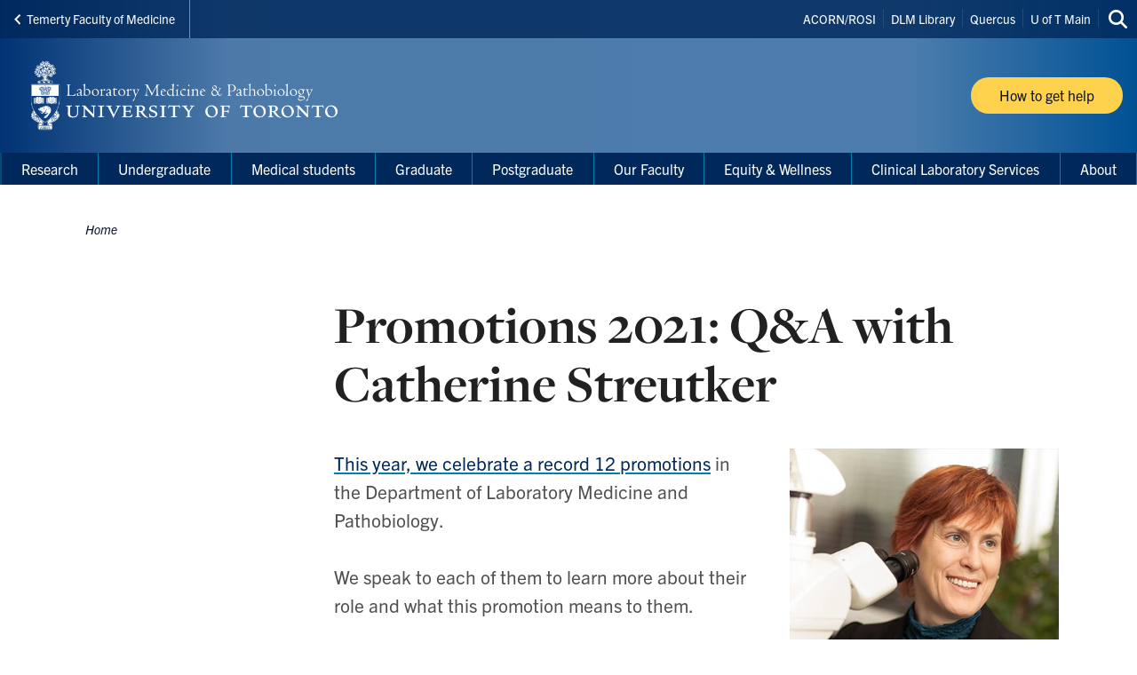

--- FILE ---
content_type: text/html; charset=UTF-8
request_url: https://lmp.utoronto.ca/promotions-2021-qa-catherine-streutker
body_size: 29208
content:
<!DOCTYPE html>

<html lang="en" dir="ltr" prefix="content: http://purl.org/rss/1.0/modules/content/  dc: http://purl.org/dc/terms/  foaf: http://xmlns.com/foaf/0.1/  og: http://ogp.me/ns#  rdfs: http://www.w3.org/2000/01/rdf-schema#  schema: http://schema.org/  sioc: http://rdfs.org/sioc/ns#  sioct: http://rdfs.org/sioc/types#  skos: http://www.w3.org/2004/02/skos/core#  xsd: http://www.w3.org/2001/XMLSchema# " >
  <head>
    <meta charset="utf-8" />
<link rel="canonical" href="https://lmp.utoronto.ca/promotions-2021-qa-catherine-streutker" />
<meta property="og:type" content="article" />
<meta property="og:url" content="https://lmp.utoronto.ca/promotions-2021-qa-catherine-streutker" />
<meta property="og:title" content="Promotions 2021: Q&amp;A with Catherine Streutker" />
<meta name="twitter:card" content="summary_large_image" />
<meta name="twitter:site" content="@LMP_UofT" />
<meta name="twitter:title" content="Promotions 2021: Q&amp;A with Catherine Streutker" />
<meta name="Generator" content="Drupal 10 (https://www.drupal.org)" />
<meta name="MobileOptimized" content="width" />
<meta name="HandheldFriendly" content="true" />
<meta name="viewport" content="width=device-width, initial-scale=1.0" />
<link rel="icon" href="/themes/webpac/favicon.ico" type="image/vnd.microsoft.icon" />
<script src="/sites/default/files/google_tag/w2_lmp/google_tag.script.js?t96vnp" defer></script>

    <title>Promotions 2021: Q&amp;A with Catherine Streutker | Laboratory Medicine and Pathobiology</title>
    <link rel="stylesheet" media="all" href="/sites/default/files/css/css_CLi4RB-aL0Hpvev6G8BcCfLH8s9TozQLY8ZdSDqTw4c.css?delta=0&amp;language=en&amp;theme=webpac&amp;include=eJxFyEEOAyEIQNELGT2SQaQjrSIRSDO3b9JFu_l5-Qg46DHDRsEf8yKJhC_q7PtUZ9W7fPu0hGG-V4W-WMoCFicBQaqynZEsKRy4Duiw0k8ozPw_OUSjTbZBPdltTqs0MEpvagpYrrkbzA9TfzrZ" />
<link rel="stylesheet" media="all" href="/sites/default/files/css/css_2Onl5aiakJNPWjxcmHuf0jp1GB09jaIVNVvBBjj7qUA.css?delta=1&amp;language=en&amp;theme=webpac&amp;include=eJxFyEEOAyEIQNELGT2SQaQjrSIRSDO3b9JFu_l5-Qg46DHDRsEf8yKJhC_q7PtUZ9W7fPu0hGG-V4W-WMoCFicBQaqynZEsKRy4Duiw0k8ozPw_OUSjTbZBPdltTqs0MEpvagpYrrkbzA9TfzrZ" />

    <script src="/libraries/fontawesome/js/fontawesome.min.js?v=6.4.0" defer></script>
<script src="/libraries/fontawesome/js/brands.min.js?v=6.4.0" defer></script>
<script src="/libraries/fontawesome/js/solid.min.js?v=6.4.0" defer></script>

  </head>
    <body id="page" class="l-page">
    <a href="#main-content" class="u-visually--hidden focusable">Skip to main content</a>

    <noscript><iframe src="https://www.googletagmanager.com/ns.html?id=GTM-MH84GKB" height="0" width="0" style="display:none;visibility:hidden"></iframe></noscript>
      <div class="dialog-off-canvas-main-canvas" data-off-canvas-main-canvas>
    


  


  <header class="l-page__header">
    <div class="o-header">
  <div class="o-header__top">
    <div class="o-header__top-contain">

              <a class="o-header__parent-site-link " href="https://temertymedicine.utoronto.ca">
          <svg class="o-header__parent-site-link__svg" xmlns="http://www.w3.org/2000/svg" width="8" height="12" viewBox="0 0 8 12">
            <polygon points="7.2 1.426 2.89 5.801 7.2 10.241 5.871 11.667 .2 5.801 5.871 0"/>
          </svg>
          Temerty Faculty of Medicine
        </a>
      
      <div class="o-header__shortcuts">
        <nav role="navigation" aria-labelledby="block-header-shortcuts-menu" id="block-header-shortcuts">
          
      <h2 class="visually-hidden" id="block-header-shortcuts-menu">Header Shortcuts</h2>
  
        

              <ul class="m-menu-header-shortcuts">
              
      <li class="m-menu-header-shortcuts__item">
        <a href="https://www.acorn.utoronto.ca/" class="m-menu-header-shortcuts__link">ACORN/ROSI</a>
              </li>
          
      <li class="m-menu-header-shortcuts__item">
        <a href="http://dlm.lmp.utoronto.ca/" class="m-menu-header-shortcuts__link">DLM Library</a>
              </li>
          
      <li class="m-menu-header-shortcuts__item">
        <a href="https://q.utoronto.ca/" class="m-menu-header-shortcuts__link">Quercus</a>
              </li>
          
      <li class="m-menu-header-shortcuts__item">
        <a href="https://www.utoronto.ca/" class="m-menu-header-shortcuts__link">U of T Main</a>
              </li>
        </ul>
  
  </nav>

      </div>

      <div class="o-header__search">
        

<a
        href="/search"
  
  
  

      class="a-btn-icon--sml "

  
    >

  
        
            
      
      <div class="a-btn-icon__icon">
        
    <div class="a-icon--inline">

    
    
  <i class="fas fa-search" data-fa-transform="" data-fa-mask="" ></i>
          <span class="u-visually--hidden">Search this site</span>
      </div>
      </div>

          
       

</a>
      </div>

    </div>
  </div>

  <div class="o-header__bottom">

                    
    <style>
      .o-header__logo {
        width: var(--logo-width);
        height: var(--logo-height);
      }
    </style>

    
    <div class="o-header__logo"
      style="--logo-width: 375px; --logo-height: auto;">
      <div class="o-header__logo-wrapper"> 
        

           


  

  <a class="m-logo--image" href="/" >

              <img class="m-logo--image__img" src="/sites/default/files/assets/logo/Sig_Dept_LabMedPath_reversed_0.png" alt="Laboratory Medicine and Pathobiology Home"
        
                >
      
    
  </a>

      </div>
    </div>

    <div class="o-header__mobile-btn">
      

<a
        href="#menu-mobile"
  
      id="toggle-icon"
  
  

      class="0--icon-sml "

  
    >

  
        
                    
    <div class="a-icon--sml">

    
    
  <i class="fas fa-bars" data-fa-transform="" data-fa-mask="" ></i>
          <span class="u-visually--hidden">Menu</span>
      </div>

          
       

</a>
    </div>

          <div class="o-header__button">
        

<a
        href="/how-get-help"
  
  
  

      class="a-btn--yellow "

  
    >

      <span class="a-btn__text">
              How to get help
          </span>
  
           

</a>
      </div>
    
  </div>

  <div class="o-header__menu-main-wrapper">
    <div class="o-header__menu-main">
      <nav role="navigation" aria-labelledby="menu-main-menu" id="menu-main" data-menu-main="" class="m-menu-main">
          
      <h2 class="visually-hidden" id="menu-main-menu">Main Menu</h2>
  
        




<nav class="m-menu-main"  aria-labelledby="main-nav" data-menu-main>
  <h2 class="u-visually--hidden" id="main-nav">Main navigation</h2>

      
              <ul class="m-menu-main__list--level-1" data-dropdown-menu role="menu">
      
                      
        <li class="m-menu-main__item--level-1"  role="menuitem">
                                  
                                      
            <a href="/research" title="" class="m-menu-main__link--level-1" data-toggle="panel-id-9bc55b2d-6599-43f9-890f-d61842110244" target="_self" data-drupal-link-system-path="node/1749">Research</a>
          
                      <div class="m-menu-main__panel" id="panel-id-9bc55b2d-6599-43f9-890f-d61842110244" data-dropdown data-close-on-click="true" data-hover="true" data-hover-pane="true">
                  
        
              <div class="m-menu-main__cols--3">
                                                
          <div class="m-menu-main__col--">
            <ul class="m-menu-main__list--level-2" data-main-menu-component="second-level-list">
                                        <li class="m-menu-main__item--level-2">
                                  <a href="/research-areas" class="m-menu-main__link--level-2" data-drupal-link-system-path="node/1490">Research Areas</a>
                
                                      
        
        
              <ul class="m-menu-main__list--level-3" data-main-menu-component="third-level-list">
                      

        <li class="m-menu-main__item--level-3">
                      <a href="/artificial-intelligence-healthcare" class="m-menu-main__link--level-3" target="_self" data-drupal-link-system-path="node/616">Artificial Intelligence in healthcare</a>
                  </li>
                      

        <li class="m-menu-main__item--level-3">
                      <a href="/brain-and-neuroscience" class="m-menu-main__link--level-3" target="_self" data-drupal-link-system-path="node/582">Brain and Neuroscience </a>
                  </li>
                      

        <li class="m-menu-main__item--level-3">
                      <a href="/cancer" class="m-menu-main__link--level-3" target="_self" data-drupal-link-system-path="node/583">Cancer</a>
                  </li>
                      

        <li class="m-menu-main__item--level-3">
                      <a href="/cardiovascular" class="m-menu-main__link--level-3" target="_self" data-drupal-link-system-path="node/584">Cardiovascular</a>
                  </li>
                      

        <li class="m-menu-main__item--level-3">
                      <a href="/genetics-genomics-and-proteomics" class="m-menu-main__link--level-3" target="_self" data-drupal-link-system-path="node/585">Genetics, Genomics &amp; Proteomics</a>
                  </li>
                      

        <li class="m-menu-main__item--level-3">
                      <a href="/hematopathology" class="m-menu-main__link--level-3" target="_self" data-drupal-link-system-path="node/586">Hematopathology</a>
                  </li>
                      

        <li class="m-menu-main__item--level-3">
                      <a href="/human-development-aging-and-regenerative-medicine" class="m-menu-main__link--level-3" target="_self" data-drupal-link-system-path="node/587">Human development, aging &amp; regenerative medicine</a>
                  </li>
                      

        <li class="m-menu-main__item--level-3">
                      <a href="/infectious-diseases-and-immunopathology" class="m-menu-main__link--level-3" target="_self" data-drupal-link-system-path="node/588">Infectious diseases &amp; Immunopathology</a>
                  </li>
                      

        <li class="m-menu-main__item--level-3">
                      <a href="/metabolism-and-nutrition" class="m-menu-main__link--level-3" target="_self" data-drupal-link-system-path="node/589">Metabolism &amp; nutrition</a>
                  </li>
                      

        <li class="m-menu-main__item--level-3">
                      <a href="/molecular-and-cell-biology" class="m-menu-main__link--level-3" target="_self" data-drupal-link-system-path="node/590">Molecular &amp; cell biology</a>
                  </li>
                      

        <li class="m-menu-main__item--level-3">
                      <a href="/our-covid-19-focus" class="m-menu-main__link--level-3" target="_self" data-drupal-link-system-path="node/1715">Our COVID-19 Focus</a>
                  </li>
            </ul>
    
  
                              </li>
                        </ul>
          </div>
                                        
          <div class="m-menu-main__col--">
            <ul class="m-menu-main__list--level-2" data-main-menu-component="second-level-list">
                                        <li class="m-menu-main__item--level-2">
                                  <a href="/postdoctoral-research-fellowships" class="m-menu-main__link--level-2" data-drupal-link-system-path="node/1491">Postdoctoral Fellows</a>
                
                              </li>
                                        <li class="m-menu-main__item--level-2">
                                  <a href="/faculty" title="" class="m-menu-main__link--level-2">Faculty Directory</a>
                
                              </li>
                        </ul>
          </div>
                                        
          <div class="m-menu-main__col--">
            <ul class="m-menu-main__list--level-2" data-main-menu-component="second-level-list">
                                        <li class="m-menu-main__item--level-2">
                                  <a href="/research-events" class="m-menu-main__link--level-2" data-drupal-link-system-path="node/1716">Research events</a>
                
                                      
        
        
              <ul class="m-menu-main__list--level-3" data-main-menu-component="third-level-list">
                      

        <li class="m-menu-main__item--level-3">
                      <a href="/lmp-seminar-series" class="m-menu-main__link--level-3" target="_self" data-drupal-link-system-path="node/1717">LMP Seminar series</a>
                  </li>
                      

        <li class="m-menu-main__item--level-3">
                      <a href="/undergraduate-research-conference" class="m-menu-main__link--level-3" target="_self" data-drupal-link-system-path="node/1718">The Undergraduate Research Conference</a>
                  </li>
                      

        <li class="m-menu-main__item--level-3">
                      <a href="/lmp-research-conference-lmprc" class="m-menu-main__link--level-3" target="_self" data-drupal-link-system-path="node/1719">The LMP Research Conference (LMPRC)</a>
                  </li>
            </ul>
    
  
                              </li>
                        </ul>
          </div>
              </div>
    
        
  
            </div>
                  </li>
                      
        <li class="m-menu-main__item--level-1"  role="menuitem">
                                  
                                      
            <a href="/undergraduate" title="" class="m-menu-main__link--level-1" data-toggle="panel-id-b97d972b-181d-4249-a100-6171e851ee10" target="_self" data-drupal-link-system-path="node/1750">Undergraduate</a>
          
                      <div class="m-menu-main__panel" id="panel-id-b97d972b-181d-4249-a100-6171e851ee10" data-dropdown data-close-on-click="true" data-hover="true" data-hover-pane="true">
                  
        
              <div class="m-menu-main__cols--3">
                                                
          <div class="m-menu-main__col--">
            <ul class="m-menu-main__list--level-2" data-main-menu-component="second-level-list">
                                        <li class="m-menu-main__item--level-2">
                                  <a href="/prospective-undergraduate-students" class="m-menu-main__link--level-2" data-drupal-link-system-path="node/1702">Prospective undergraduate students</a>
                
                                      
        
        
              <ul class="m-menu-main__list--level-3" data-main-menu-component="third-level-list">
                      

        <li class="m-menu-main__item--level-3">
                      <a href="/about-specialist-program-pathobiology" class="m-menu-main__link--level-3" target="_self" data-drupal-link-system-path="node/1709">About the Specialist Program in Pathobiology</a>
                  </li>
                      

        <li class="m-menu-main__item--level-3">
                      <a href="/message-undergraduate-coordinator" class="m-menu-main__link--level-3" target="_self" data-drupal-link-system-path="node/1512">Message from the Undergraduate Coordinator</a>
                  </li>
                      

        <li class="m-menu-main__item--level-3">
                      <a href="/why-join-specialist-program" class="m-menu-main__link--level-3" target="_self" data-drupal-link-system-path="node/1703">Why join the Specialist Program </a>
                  </li>
                      

        <li class="m-menu-main__item--level-3">
                      <a href="/what-you-will-study" class="m-menu-main__link--level-3" target="_self" data-drupal-link-system-path="node/1705">What you will study</a>
                  </li>
                      

        <li class="m-menu-main__item--level-3">
                      <a href="/eligibility-and-how-apply" class="m-menu-main__link--level-3" target="_self" data-drupal-link-system-path="node/1595">Eligibility and how to apply</a>
                  </li>
                      

        <li class="m-menu-main__item--level-3">
                      <a href="/who-we-are-specialist-program" class="m-menu-main__link--level-3" target="_self" data-drupal-link-system-path="node/1704">Who we are: Specialist Program</a>
                  </li>
            </ul>
    
  
                              </li>
                        </ul>
          </div>
                                        
          <div class="m-menu-main__col--">
            <ul class="m-menu-main__list--level-2" data-main-menu-component="second-level-list">
                                        <li class="m-menu-main__item--level-2">
                                  <a href="/current-undergraduate-students" class="m-menu-main__link--level-2" data-drupal-link-system-path="node/1513">Current undergraduate students</a>
                
                                      
        
        
              <ul class="m-menu-main__list--level-3" data-main-menu-component="third-level-list">
                      

        <li class="m-menu-main__item--level-3">
                      <a href="/program-requirements-specialist-program" class="m-menu-main__link--level-3" target="_self" data-drupal-link-system-path="node/1706">Program requirements for the Specialist Program</a>
                  </li>
                      

        <li class="m-menu-main__item--level-3">
                      <a href="/undergraduate-courses" class="m-menu-main__link--level-3" target="_self" data-drupal-link-system-path="node/1515">Undergraduate courses</a>
                  </li>
                      

        <li class="m-menu-main__item--level-3">
                      <a href="/scholarships-and-awards" class="m-menu-main__link--level-3" target="_self" data-drupal-link-system-path="node/1597">Scholarships and awards</a>
                  </li>
                      

        <li class="m-menu-main__item--level-3">
                      <a href="/sessional-dates" class="m-menu-main__link--level-3" target="_self" data-drupal-link-system-path="node/580">Sessional dates</a>
                  </li>
            </ul>
    
  
                              </li>
                                        <li class="m-menu-main__item--level-2">
                                  <a href="https://www.artsci.utoronto.ca/current/experiential-learning/internships/asip" class="m-menu-main__link--level-2">The Arts &amp; Science Internship Program (ASIP)</a>
                
                              </li>
                        </ul>
          </div>
                                        
          <div class="m-menu-main__col--">
            <ul class="m-menu-main__list--level-2" data-main-menu-component="second-level-list">
                                        <li class="m-menu-main__item--level-2">
                                  <a href="/undergraduate-research-opportunities" class="m-menu-main__link--level-2" data-drupal-link-system-path="node/1577">Undergraduate research opportunities</a>
                
                                      
        
        
              <ul class="m-menu-main__list--level-3" data-main-menu-component="third-level-list">
                      

        <li class="m-menu-main__item--level-3">
                      <a href="/lmp-summer-undergraduate-research-experience-program-sure" class="m-menu-main__link--level-3" target="_self" data-drupal-link-system-path="node/1649">LMP Summer Undergraduate Research Experience Program (SURE)</a>
                  </li>
                      

        <li class="m-menu-main__item--level-3">
                      <a href="/research-day-sure-program" class="m-menu-main__link--level-3" target="_self" data-drupal-link-system-path="node/1519">Research Day (SURE)</a>
                  </li>
                      

        <li class="m-menu-main__item--level-3">
                      <a href="/lmp-sure-lunch-learn" class="m-menu-main__link--level-3" target="_self" data-drupal-link-system-path="node/1722">The LMP SURE Lunch &amp; Learn</a>
                  </li>
            </ul>
    
  
                              </li>
                                        <li class="m-menu-main__item--level-2">
                                  <a href="/undergraduate-student-life" class="m-menu-main__link--level-2" data-drupal-link-system-path="node/1707">Student life</a>
                
                                      
        
        
              <ul class="m-menu-main__list--level-3" data-main-menu-component="third-level-list">
                      

        <li class="m-menu-main__item--level-3">
                      <a href="/student-support-and-services" class="m-menu-main__link--level-3" target="_self" data-drupal-link-system-path="node/1576">Student support and services</a>
                  </li>
                      

        <li class="m-menu-main__item--level-3">
                      <a href="/lmp-student-union-lmpsu" class="m-menu-main__link--level-3" target="_self" data-drupal-link-system-path="node/1516">LMP Student Union (LMPSU)</a>
                  </li>
                      

        <li class="m-menu-main__item--level-3">
                      <a href="/lmpsu-team" class="m-menu-main__link--level-3" target="_self" data-drupal-link-system-path="node/2496">The LMPSU team</a>
                  </li>
            </ul>
    
  
                              </li>
                        </ul>
          </div>
              </div>
    
        
  
            </div>
                  </li>
                      
        <li class="m-menu-main__item--level-1"  role="menuitem">
                                  
                                      
            <a href="/laboratory-medicine-and-study-disease-medical-students" class="m-menu-main__link--level-1" data-toggle="panel-id-192ef712-e2b4-4455-9a29-9c6a35b937e0" target="_self" data-drupal-link-system-path="node/2202">Medical students</a>
          
                      <div class="m-menu-main__panel" id="panel-id-192ef712-e2b4-4455-9a29-9c6a35b937e0" data-dropdown data-close-on-click="true" data-hover="true" data-hover-pane="true">
                  
        
              <div class="m-menu-main__cols--3">
                                                
          <div class="m-menu-main__col--">
            <ul class="m-menu-main__list--level-2" data-main-menu-component="second-level-list">
                                        <li class="m-menu-main__item--level-2">
                                  <a href="/special-interest-group-laboratory-medicine" class="m-menu-main__link--level-2" data-drupal-link-system-path="node/2384">LMIG: Special Interest Group in Lab Medicine</a>
                
                              </li>
                                        <li class="m-menu-main__item--level-2">
                                  <a href="/lmp-summit" class="m-menu-main__link--level-2" data-drupal-link-system-path="node/2486">LMP Summit for MD students</a>
                
                              </li>
                        </ul>
          </div>
                                        
          <div class="m-menu-main__col--">
            <ul class="m-menu-main__list--level-2" data-main-menu-component="second-level-list">
                                        <li class="m-menu-main__item--level-2">
                                  <a href="/shadowing-pathologists-and-lab-medicine-experts-enriching-educational-experiences-u-t-md-students" class="m-menu-main__link--level-2" data-drupal-link-system-path="node/2203">Shadowing experiences for U of T medical students</a>
                
                              </li>
                                        <li class="m-menu-main__item--level-2">
                                  <a href="/virtual-gross-anatomy-rounds" class="m-menu-main__link--level-2" data-drupal-link-system-path="node/2383">Virtual Gross Anatomy Rounds</a>
                
                              </li>
                        </ul>
          </div>
                                        
          <div class="m-menu-main__col--">
            <ul class="m-menu-main__list--level-2" data-main-menu-component="second-level-list">
                                        <li class="m-menu-main__item--level-2">
                                  <a href="/case-month" class="m-menu-main__link--level-2" data-drupal-link-system-path="node/2274">Case of the Month</a>
                
                              </li>
                                        <li class="m-menu-main__item--level-2">
                                  <a href="/funding-mentoring-and-other-opportunities" class="m-menu-main__link--level-2" data-drupal-link-system-path="node/2419">Funding, mentoring &amp; other opportunities</a>
                
                              </li>
                        </ul>
          </div>
              </div>
    
        
  
            </div>
                  </li>
                      
        <li class="m-menu-main__item--level-1"  role="menuitem">
                                  
                                      
            <a href="/graduate" title="" class="m-menu-main__link--level-1" data-toggle="panel-id-f8bd743f-2632-417a-9392-33db9a77964d" target="_self" data-drupal-link-system-path="node/1746">Graduate</a>
          
                      <div class="m-menu-main__panel" id="panel-id-f8bd743f-2632-417a-9392-33db9a77964d" data-dropdown data-close-on-click="true" data-hover="true" data-hover-pane="true">
                  
        
              <div class="m-menu-main__cols--3">
                                                
          <div class="m-menu-main__col--">
            <ul class="m-menu-main__list--level-2" data-main-menu-component="second-level-list">
                                        <li class="m-menu-main__item--level-2">
                                  <a href="/prospective-students-research-stream-programs" class="m-menu-main__link--level-2" data-drupal-link-system-path="node/1679">Research stream programs: prospective students</a>
                
                                      
        
        
              <ul class="m-menu-main__list--level-3" data-main-menu-component="third-level-list">
                      

        <li class="m-menu-main__item--level-3">
                      <a href="/why-choose-lmp-your-research-program" class="m-menu-main__link--level-3" target="_self" data-drupal-link-system-path="node/1680">Why choose LMP for your research program?</a>
                  </li>
                      

        <li class="m-menu-main__item--level-3">
                      <a href="/what-expect-lmp-research-stream-student" class="m-menu-main__link--level-3" target="_self" data-drupal-link-system-path="node/1682">What to expect as an LMP research stream student</a>
                  </li>
                      

        <li class="m-menu-main__item--level-3">
                      <a href="/master-science-msc-program" class="m-menu-main__link--level-3" target="_self" data-drupal-link-system-path="node/1623">Master of Science (MSc) Program</a>
                  </li>
                      

        <li class="m-menu-main__item--level-3">
                      <a href="/doctor-philosophy-phd-program" class="m-menu-main__link--level-3" target="_self" data-drupal-link-system-path="node/1624">Doctor of Philosophy (PhD) Program</a>
                  </li>
                      

        <li class="m-menu-main__item--level-3">
                      <a href="/funding-your-msc-or-phd" class="m-menu-main__link--level-3" target="_self" data-drupal-link-system-path="node/1685">Funding your MSc or PhD </a>
                  </li>
                      

        <li class="m-menu-main__item--level-3">
                      <a href="/msc-and-phd-application-process-and-deadlines" class="m-menu-main__link--level-3" target="_self" data-drupal-link-system-path="node/1522">MSc and PhD application process and deadlines</a>
                  </li>
                      

        <li class="m-menu-main__item--level-3">
                      <a href="/finding-supervisor-your-msc-or-phd" class="m-menu-main__link--level-3" target="_self" data-drupal-link-system-path="node/1524">Finding a supervisor for your MSc or PhD</a>
                  </li>
            </ul>
    
  
                              </li>
                        </ul>
          </div>
                                        
          <div class="m-menu-main__col--">
            <ul class="m-menu-main__list--level-2" data-main-menu-component="second-level-list">
                                        <li class="m-menu-main__item--level-2">
                                  <a href="/current-students-research-stream-programs" class="m-menu-main__link--level-2" data-drupal-link-system-path="node/1686">Research stream programs: current students</a>
                
                                      
        
        
              <ul class="m-menu-main__list--level-3" data-main-menu-component="third-level-list">
                      

        <li class="m-menu-main__item--level-3">
                      <a href="/course-requirements-and-performance-expectations" class="m-menu-main__link--level-3" target="_self" data-drupal-link-system-path="node/1687">Course requirements and performance expectations</a>
                  </li>
                      

        <li class="m-menu-main__item--level-3">
                      <a href="/thesis-advisory-committee" class="m-menu-main__link--level-3" target="_self" data-drupal-link-system-path="node/1688">Thesis Advisory Committee</a>
                  </li>
                      

        <li class="m-menu-main__item--level-3">
                      <a href="/graduate-course-list" class="m-menu-main__link--level-3" target="_self" data-drupal-link-system-path="node/1532">Graduate course list</a>
                  </li>
                      

        <li class="m-menu-main__item--level-3">
                      <a href="/fees-stipends-awards-grants" class="m-menu-main__link--level-3" target="_self" data-drupal-link-system-path="node/545">Fees, stipends, awards &amp; grants</a>
                  </li>
                      

        <li class="m-menu-main__item--level-3">
                      <a href="/program-transfers" class="m-menu-main__link--level-3" target="_self" data-drupal-link-system-path="node/2755">Program transfers</a>
                  </li>
                      

        <li class="m-menu-main__item--level-3">
                      <a href="/lmp-workshop-program" class="m-menu-main__link--level-3" target="_self" data-drupal-link-system-path="node/539">LMP Workshop Program</a>
                  </li>
                      

        <li class="m-menu-main__item--level-3">
                      <a href="/time-leave-and-withdrawals" class="m-menu-main__link--level-3" target="_self" data-drupal-link-system-path="node/608">Time off, leave and withdrawals</a>
                  </li>
                      

        <li class="m-menu-main__item--level-3">
                      <a href="/academic-appeals" class="m-menu-main__link--level-3" target="_self" data-drupal-link-system-path="node/1896">Academic appeals</a>
                  </li>
                      

        <li class="m-menu-main__item--level-3">
                      <a href="/program-completion-msc-and-phd" class="m-menu-main__link--level-3" target="_self" data-drupal-link-system-path="node/540">Program completion for MSc and PhD</a>
                  </li>
                      

        <li class="m-menu-main__item--level-3">
                      <a href="/graduate-forms" class="m-menu-main__link--level-3" target="_self" data-drupal-link-system-path="node/1535">Graduate forms</a>
                  </li>
                      

        <li class="m-menu-main__item--level-3">
                      <a href="/student-services-and-support" class="m-menu-main__link--level-3" target="_self" data-drupal-link-system-path="node/1527">Student services and support</a>
                  </li>
                      

        <li class="m-menu-main__item--level-3">
                      <a href="/room-booking-graduate-students-lmp" class="m-menu-main__link--level-3" target="_self" data-drupal-link-system-path="node/3052">Room bookings</a>
                  </li>
                      

        <li class="m-menu-main__item--level-3">
                      <a href="/lmp-3mt" class="m-menu-main__link--level-3" target="_self" data-drupal-link-system-path="node/2485">Communicate your research: the 3MT in LMP</a>
                  </li>
                      

        <li class="m-menu-main__item--level-3">
                      <a href="/mentoring-and-professional-development-graduate-students" class="m-menu-main__link--level-3" target="_self" data-drupal-link-system-path="node/2151">Mentoring &amp; professional development for graduate students</a>
                  </li>
            </ul>
    
  
                              </li>
                        </ul>
          </div>
                                        
          <div class="m-menu-main__col--">
            <ul class="m-menu-main__list--level-2" data-main-menu-component="second-level-list">
                                        <li class="m-menu-main__item--level-2">
                                  <a href="/mhsc-laboratory-medicine" class="m-menu-main__link--level-2" data-drupal-link-system-path="node/1880">Master of Health Science (MHSc) in Laboratory Medicine</a>
                
                                      
        
        
              <ul class="m-menu-main__list--level-3" data-main-menu-component="third-level-list">
                      

        <li class="m-menu-main__item--level-3">
                      <a href="/why-study-mhsc-laboratory-medicine-us" class="m-menu-main__link--level-3" target="_self" data-drupal-link-system-path="node/1881">Why study with us?</a>
                  </li>
                      

        <li class="m-menu-main__item--level-3">
                      <a href="/eligibility-and-how-apply-mhsc-laboratory-medicine" class="m-menu-main__link--level-3" target="_self" data-drupal-link-system-path="node/1887">Eligibility and how to apply</a>
                  </li>
                      

        <li class="m-menu-main__item--level-3">
                      <a href="/meet-mhsc-laboratory-medicine-team" class="m-menu-main__link--level-3" target="_self" data-drupal-link-system-path="node/1882">Meet the team</a>
                  </li>
                      

        <li class="m-menu-main__item--level-3">
                      <a href="/pathologists-assistant-field" class="m-menu-main__link--level-3" target="_self" data-drupal-link-system-path="node/1884">Pathologists&#039; Assistant field</a>
                  </li>
                      

        <li class="m-menu-main__item--level-3">
                      <a href="/clinical-embryologist-field" class="m-menu-main__link--level-3" target="_self" data-drupal-link-system-path="node/1886">Clinical Embryologist field</a>
                  </li>
                      

        <li class="m-menu-main__item--level-3">
                      <a href="/current-mhsc-laboratory-medicine-students" class="m-menu-main__link--level-3" target="_self" data-drupal-link-system-path="node/1889">Current students</a>
                  </li>
            </ul>
    
  
                              </li>
                                        <li class="m-menu-main__item--level-2">
                                  <a href="/AI-in-healthcare-mscac" class="m-menu-main__link--level-2" data-drupal-link-system-path="node/2317">Master of Science in Applied Computing (MScAC) Artificial Intelligence in Healthcare</a>
                
                              </li>
                                        <li class="m-menu-main__item--level-2">
                                  <a href="/collaborative-specialization-musculoskeletal-sciences-csms" class="m-menu-main__link--level-2" data-drupal-link-system-path="node/2442">Collaborative Specialization in Musculoskeletal Sciences (CSMS)</a>
                
                                      
        
        
              <ul class="m-menu-main__list--level-3" data-main-menu-component="third-level-list">
                      

        <li class="m-menu-main__item--level-3">
                      <a href="/lmp-1211h-foundations-musculoskeletal-science" class="m-menu-main__link--level-3" target="_self" data-drupal-link-system-path="node/2448">CSMS foundation course</a>
                  </li>
                      

        <li class="m-menu-main__item--level-3">
                      <a href="/srm-3335h-masters-seminar-series-and-srd-4445h-doctoral-seminar-series" class="m-menu-main__link--level-3" target="_self" data-drupal-link-system-path="node/2449">CSMS seminar course</a>
                  </li>
                      

        <li class="m-menu-main__item--level-3">
                      <a href="/completion-requirements-csms" class="m-menu-main__link--level-3" target="_self" data-drupal-link-system-path="node/2443">CSMS completion requirements</a>
                  </li>
                      

        <li class="m-menu-main__item--level-3">
                      <a href="/meet-csms-team" class="m-menu-main__link--level-3" target="_self" data-drupal-link-system-path="node/2445">Meet the CSMS team</a>
                  </li>
            </ul>
    
  
                              </li>
                                        <li class="m-menu-main__item--level-2">
                                  <a href="/master-health-science-mhsc-translational-research" class="m-menu-main__link--level-2" data-drupal-link-system-path="node/1622">Master of Health Science (MHSc) in Translational Research</a>
                
                              </li>
                                        <li class="m-menu-main__item--level-2">
                                  <a href="/student-union-clamps" class="m-menu-main__link--level-2" data-drupal-link-system-path="node/1540">Student Union: CLAMPS</a>
                
                                      
        
        
              <ul class="m-menu-main__list--level-3" data-main-menu-component="third-level-list">
                      

        <li class="m-menu-main__item--level-3">
                      <a href="/clamps-team" class="m-menu-main__link--level-3" target="_self" data-drupal-link-system-path="node/596">The CLAMPS team</a>
                  </li>
                      

        <li class="m-menu-main__item--level-3">
                      <a href="/peer-communication-team" class="m-menu-main__link--level-3" target="_self" data-drupal-link-system-path="node/1786">The Peer Communication Team</a>
                  </li>
                      

        <li class="m-menu-main__item--level-3">
                      <a href="/temerty-faculty-medicine-crowdsourced-cookbook" class="m-menu-main__link--level-3" target="_self" data-drupal-link-system-path="node/1788">The Crowdsourced Cookbook</a>
                  </li>
            </ul>
    
  
                              </li>
                        </ul>
          </div>
              </div>
    
        
  
            </div>
                  </li>
                      
        <li class="m-menu-main__item--level-1"  role="menuitem">
                                  
                                      
            <a href="/postgraduate" title="" class="m-menu-main__link--level-1" data-toggle="panel-id-1029eaf8-9ac8-4988-a58a-ca35c2db67fb" target="_self" data-drupal-link-system-path="node/1748">Postgraduate</a>
          
                      <div class="m-menu-main__panel" id="panel-id-1029eaf8-9ac8-4988-a58a-ca35c2db67fb" data-dropdown data-close-on-click="true" data-hover="true" data-hover-pane="true">
                  
        
              <div class="m-menu-main__cols--3">
                                                
          <div class="m-menu-main__col--">
            <ul class="m-menu-main__list--level-2" data-main-menu-component="second-level-list">
                                        <li class="m-menu-main__item--level-2">
                                  <a href="/residency-training-programs" class="m-menu-main__link--level-2" data-drupal-link-system-path="node/1493">Residency Training Programs</a>
                
                                      
        
        
              <ul class="m-menu-main__list--level-3" data-main-menu-component="third-level-list">
                      

        <li class="m-menu-main__item--level-3">
                      <a href="/diagnostic-and-molecular-pathology" class="m-menu-main__link--level-3" target="_self" data-drupal-link-system-path="node/1494">Diagnostic and Molecular Pathology</a>
                  </li>
                      

        <li class="m-menu-main__item--level-3">
                      <a href="/hematological-pathology" class="m-menu-main__link--level-3" target="_self" data-drupal-link-system-path="node/1496">Hematological Pathology</a>
                  </li>
                      

        <li class="m-menu-main__item--level-3">
                      <a href="/medical-microbiology" class="m-menu-main__link--level-3" target="_self" data-drupal-link-system-path="node/1497">Medical Microbiology </a>
                  </li>
                      

        <li class="m-menu-main__item--level-3">
                      <a href="/neuropathology" class="m-menu-main__link--level-3" target="_self" data-drupal-link-system-path="node/1498">Neuropathology</a>
                  </li>
                      

        <li class="m-menu-main__item--level-3">
                      <a href="/forensic-pathology" class="m-menu-main__link--level-3" target="_self" data-drupal-link-system-path="node/1495">Forensic Pathology </a>
                  </li>
                      

        <li class="m-menu-main__item--level-3">
                      <a href="/research-our-residency-programs" class="m-menu-main__link--level-3" target="_self" data-drupal-link-system-path="node/3117">Research in our residency programs</a>
                  </li>
            </ul>
    
  
                              </li>
                        </ul>
          </div>
                                        
          <div class="m-menu-main__col--">
            <ul class="m-menu-main__list--level-2" data-main-menu-component="second-level-list">
                                        <li class="m-menu-main__item--level-2">
                                  <a href="/postdoctoral-diploma-programs" class="m-menu-main__link--level-2" data-drupal-link-system-path="node/526">Postdoctoral Diploma Programs</a>
                
                                      
        
        
              <ul class="m-menu-main__list--level-3" data-main-menu-component="third-level-list">
                      

        <li class="m-menu-main__item--level-3">
                      <a href="/clinical-chemistry" class="m-menu-main__link--level-3" target="_self" data-drupal-link-system-path="node/1500">Clinical Chemistry</a>
                  </li>
                      

        <li class="m-menu-main__item--level-3">
                      <a href="/clinical-microbiology" class="m-menu-main__link--level-3" target="_self" data-drupal-link-system-path="node/1501">Clinical Microbiology </a>
                  </li>
            </ul>
    
  
                              </li>
                                        <li class="m-menu-main__item--level-2">
                                  <a href="/fellowship-training-programs" class="m-menu-main__link--level-2" data-drupal-link-system-path="node/1502">Fellowship Training Programs </a>
                
                                      
        
        
              <ul class="m-menu-main__list--level-3" data-main-menu-component="third-level-list">
                      

        <li class="m-menu-main__item--level-3">
                      <a href="/g-raymond-chang-forensic-pathology-fellowship" class="m-menu-main__link--level-3" target="_self" data-drupal-link-system-path="node/2440">Forensic Pathology Fellowship (G. Raymond Chang)</a>
                  </li>
                      

        <li class="m-menu-main__item--level-3">
                      <a href="/fellowship-application-guidelines" class="m-menu-main__link--level-3" target="_self" data-drupal-link-system-path="node/527">Fellowship application guidelines</a>
                  </li>
            </ul>
    
  
                              </li>
                        </ul>
          </div>
                                        
          <div class="m-menu-main__col--">
            <ul class="m-menu-main__list--level-2" data-main-menu-component="second-level-list">
                                        <li class="m-menu-main__item--level-2">
                                  <a href="/areas-focused-competence" class="m-menu-main__link--level-2" data-drupal-link-system-path="node/1504">Areas of Focused Competence</a>
                
                                      
        
        
              <ul class="m-menu-main__list--level-3" data-main-menu-component="third-level-list">
                      

        <li class="m-menu-main__item--level-3">
                      <a href="/cytopathology" class="m-menu-main__link--level-3" target="_self" data-drupal-link-system-path="node/1505">Cytopathology</a>
                  </li>
                      

        <li class="m-menu-main__item--level-3">
                      <a href="/transfusion-medicine" class="m-menu-main__link--level-3" target="_self" data-drupal-link-system-path="node/1506">Transfusion Medicine </a>
                  </li>
            </ul>
    
  
                              </li>
                                        <li class="m-menu-main__item--level-2">
                                  <a href="/clinician-scientist-training-program" class="m-menu-main__link--level-2" data-drupal-link-system-path="node/529">Clinician Scientist Training Program</a>
                
                              </li>
                                        <li class="m-menu-main__item--level-2">
                                  <a href="/visiting-electives-and-observerships" class="m-menu-main__link--level-2" data-drupal-link-system-path="node/530">Visiting Electives and Observerships</a>
                
                              </li>
                                        <li class="m-menu-main__item--level-2">
                                  <a href="/postgraduate-training-sites" class="m-menu-main__link--level-2" data-drupal-link-system-path="node/531">Postgraduate training sites</a>
                
                              </li>
                                        <li class="m-menu-main__item--level-2">
                                  <a href="/awards-and-bursaries" class="m-menu-main__link--level-2" data-drupal-link-system-path="node/532">Awards and bursaries</a>
                
                              </li>
                        </ul>
          </div>
              </div>
    
        
  
            </div>
                  </li>
                      
        <li class="m-menu-main__item--level-1"  role="menuitem">
                                  
                                      
            <a href="/our-faculty" title="" class="m-menu-main__link--level-1" data-toggle="panel-id-958eb1fa-b774-4c23-a0ce-1cd2604a8c06" target="_self" data-drupal-link-system-path="node/1747">Our Faculty</a>
          
                      <div class="m-menu-main__panel" id="panel-id-958eb1fa-b774-4c23-a0ce-1cd2604a8c06" data-dropdown data-close-on-click="true" data-hover="true" data-hover-pane="true">
                  
        
              <div class="m-menu-main__cols--3">
                                                
          <div class="m-menu-main__col--">
            <ul class="m-menu-main__list--level-2" data-main-menu-component="second-level-list">
                                        <li class="m-menu-main__item--level-2">
                                  <a href="/faculty" class="m-menu-main__link--level-2" data-drupal-link-system-path="node/1753">Faculty Directory</a>
                
                                      
        
        
              <ul class="m-menu-main__list--level-3" data-main-menu-component="third-level-list">
                      

        <li class="m-menu-main__item--level-3">
                      <a href="/professors-emeriti" class="m-menu-main__link--level-3" target="_self" data-drupal-link-system-path="node/1798">Professors Emeriti</a>
                  </li>
            </ul>
    
  
                              </li>
                                        <li class="m-menu-main__item--level-2">
                                  <a href="/academic-appointments" class="m-menu-main__link--level-2" data-drupal-link-system-path="node/550">Academic Appointments</a>
                
                                      
        
        
              <ul class="m-menu-main__list--level-3" data-main-menu-component="third-level-list">
                      

        <li class="m-menu-main__item--level-3">
                      <a href="/clinical-appointments" class="m-menu-main__link--level-3" target="_self" data-drupal-link-system-path="node/1742">Clinical Appointments</a>
                  </li>
                      

        <li class="m-menu-main__item--level-3">
                      <a href="/non-clinical-appointments" class="m-menu-main__link--level-3" target="_self" data-drupal-link-system-path="node/617">Non-clinical Appointments</a>
                  </li>
                      

        <li class="m-menu-main__item--level-3">
                      <a href="/clinical-academic-position-descriptions" class="m-menu-main__link--level-3" target="_self" data-drupal-link-system-path="node/551">Clinical academic position descriptions</a>
                  </li>
            </ul>
    
  
                              </li>
                        </ul>
          </div>
                                        
          <div class="m-menu-main__col--">
            <ul class="m-menu-main__list--level-2" data-main-menu-component="second-level-list">
                                        <li class="m-menu-main__item--level-2">
                                  <a href="/current-faculty-members" class="m-menu-main__link--level-2" data-drupal-link-system-path="node/1545">Current faculty members</a>
                
                                      
        
        
              <ul class="m-menu-main__list--level-3" data-main-menu-component="third-level-list">
                      

        <li class="m-menu-main__item--level-3">
                      <a href="/faculty-development" class="m-menu-main__link--level-3" target="_self" data-drupal-link-system-path="node/555">Faculty development</a>
                  </li>
                      

        <li class="m-menu-main__item--level-3">
                      <a href="/professionalism" class="m-menu-main__link--level-3" target="_self" data-drupal-link-system-path="node/2128">Professional values</a>
                  </li>
                      

        <li class="m-menu-main__item--level-3">
                      <a href="/annual-review" class="m-menu-main__link--level-3" target="_self" data-drupal-link-system-path="node/553">Annual Review</a>
                  </li>
                      

        <li class="m-menu-main__item--level-3">
                      <a href="/continuing-appointment-review-and-three-year-review" class="m-menu-main__link--level-3" target="_self" data-drupal-link-system-path="node/554">Continuing Appointment Review and Three-Year Review</a>
                  </li>
                      

        <li class="m-menu-main__item--level-3">
                      <a href="/promotion-and-reclassification-guidelines-assistant-professor" class="m-menu-main__link--level-3" target="_self" data-drupal-link-system-path="node/556">Promotion and reclassification guidelines: to Assistant Professor</a>
                  </li>
                      

        <li class="m-menu-main__item--level-3">
                      <a href="/promotion-guidelines-associate-professor-and-professor" class="m-menu-main__link--level-3" target="_self" data-drupal-link-system-path="node/557">Promotion guidelines: to Associate Professor and Professor</a>
                  </li>
                      

        <li class="m-menu-main__item--level-3">
                      <a href="/royal-college-physicians-and-surgeons-canada-academic-certification-program" class="m-menu-main__link--level-3" target="_self" data-drupal-link-system-path="node/558">Royal College of Physicians and Surgeons of Canada Academic Certification Program</a>
                  </li>
            </ul>
    
  
                              </li>
                                        <li class="m-menu-main__item--level-2">
                                  <a href="/digital-laboratory-medicine-library" class="m-menu-main__link--level-2" data-drupal-link-system-path="node/1544">Digital Laboratory Medicine Library</a>
                
                              </li>
                        </ul>
          </div>
                                        
          <div class="m-menu-main__col--">
            <ul class="m-menu-main__list--level-2" data-main-menu-component="second-level-list">
                                        <li class="m-menu-main__item--level-2">
                                  <a href="/continuing-professional-development-cpd" class="m-menu-main__link--level-2" data-drupal-link-system-path="node/1543">Continuing Professional Development (CPD)</a>
                
                                      
        
        
              <ul class="m-menu-main__list--level-3" data-main-menu-component="third-level-list">
                      

        <li class="m-menu-main__item--level-3">
                      <a href="/ai-digital-pathology-community-interest" class="m-menu-main__link--level-3" target="_self" data-drupal-link-system-path="node/3061">AI in digital pathology COI</a>
                  </li>
                      

        <li class="m-menu-main__item--level-3">
                      <a href="/breast-pathology-community-interest" class="m-menu-main__link--level-3" target="_self" data-drupal-link-system-path="node/2560">Breast Pathology COI</a>
                  </li>
                      

        <li class="m-menu-main__item--level-3">
                      <a href="/genitourinary-pathology-community-interest" class="m-menu-main__link--level-3" target="_self" data-drupal-link-system-path="node/2563">Genitourinary Pathology COI</a>
                  </li>
                      

        <li class="m-menu-main__item--level-3">
                      <a href="/gynecological-pathology-community-interest" class="m-menu-main__link--level-3" target="_self" data-drupal-link-system-path="node/2561">Gynecological Pathology COI</a>
                  </li>
                      

        <li class="m-menu-main__item--level-3">
                      <a href="/head-neck-pathology-community-interest" class="m-menu-main__link--level-3" target="_self" data-drupal-link-system-path="node/2659">Head &amp; Neck Pathology COI</a>
                  </li>
                      

        <li class="m-menu-main__item--level-3">
                      <a href="/hematopathology-community-interest" class="m-menu-main__link--level-3" target="_self" data-drupal-link-system-path="node/2562">Hematopathology COI</a>
                  </li>
                      

        <li class="m-menu-main__item--level-3">
                      <a href="/molecular-pathology-surgical-pathologists-community-interest" class="m-menu-main__link--level-3" target="_self" data-drupal-link-system-path="node/3088">Molecular Pathology COI</a>
                  </li>
                      

        <li class="m-menu-main__item--level-3">
                      <a href="/optical-genome-mapping-community-interest" class="m-menu-main__link--level-3" target="_self" data-drupal-link-system-path="node/2566">Optical Genome Mapping COI</a>
                  </li>
                      

        <li class="m-menu-main__item--level-3">
                      <a href="/quality-patient-safety-community-interest" class="m-menu-main__link--level-3" target="_self" data-drupal-link-system-path="node/2564">Quality &amp; Patient Safety COI</a>
                  </li>
                      

        <li class="m-menu-main__item--level-3">
                      <a href="/other-professional-development-lmp-faculty" class="m-menu-main__link--level-3" target="_self" data-drupal-link-system-path="node/1874">Other professional development from LMP faculty</a>
                  </li>
                      

        <li class="m-menu-main__item--level-3">
                      <a href="/covid-19-effects-practice-and-wellness" class="m-menu-main__link--level-3" target="_self" data-drupal-link-system-path="node/1694">COVID-19: the effects on practice and wellness</a>
                  </li>
            </ul>
    
  
                              </li>
                        </ul>
          </div>
              </div>
    
        
  
            </div>
                  </li>
                      
        <li class="m-menu-main__item--level-1"  role="menuitem">
                                  
                                      
            <a href="/equity-and-wellness" title="" class="m-menu-main__link--level-1" data-toggle="panel-id-79f7cc3c-9754-4f89-badd-0b264b460381" target="_self" data-drupal-link-system-path="node/1744">Equity &amp; Wellness</a>
          
                      <div class="m-menu-main__panel" id="panel-id-79f7cc3c-9754-4f89-badd-0b264b460381" data-dropdown data-close-on-click="true" data-hover="true" data-hover-pane="true">
                  
        
              <div class="m-menu-main__cols--3">
                                                
          <div class="m-menu-main__col--">
            <ul class="m-menu-main__list--level-2" data-main-menu-component="second-level-list">
                                        <li class="m-menu-main__item--level-2">
                                  <a href="/our-committee-wide" class="m-menu-main__link--level-2" data-drupal-link-system-path="node/1630">Our committee: WIDE</a>
                
                              </li>
                                        <li class="m-menu-main__item--level-2">
                                  <a href="/how-get-help" class="m-menu-main__link--level-2" data-drupal-link-system-path="node/1625">How to get help</a>
                
                                      
        
        
              <ul class="m-menu-main__list--level-3" data-main-menu-component="third-level-list">
                      

        <li class="m-menu-main__item--level-3">
                      <a href="/learner-assistance" class="m-menu-main__link--level-3" target="_self" data-drupal-link-system-path="node/594">Learner assistance</a>
                  </li>
                      

        <li class="m-menu-main__item--level-3">
                      <a href="/support-faculty-and-staff" class="m-menu-main__link--level-3" target="_self" data-drupal-link-system-path="node/2003">Faculty and staff assistance</a>
                  </li>
            </ul>
    
  
                              </li>
                        </ul>
          </div>
                                        
          <div class="m-menu-main__col--">
            <ul class="m-menu-main__list--level-2" data-main-menu-component="second-level-list">
                                        <li class="m-menu-main__item--level-2">
                                  <a href="/wellness" class="m-menu-main__link--level-2" data-drupal-link-system-path="node/1626">Wellness</a>
                
                                      
        
        
              <ul class="m-menu-main__list--level-3" data-main-menu-component="third-level-list">
                      

        <li class="m-menu-main__item--level-3">
                      <a href="/wellness-resources" class="m-menu-main__link--level-3" target="_self" data-drupal-link-system-path="node/1787">Wellness resources</a>
                  </li>
            </ul>
    
  
                              </li>
                                        <li class="m-menu-main__item--level-2">
                                  <a href="/anti-black-racism-u-t" class="m-menu-main__link--level-2" data-drupal-link-system-path="node/592">Anti-Black racism</a>
                
                              </li>
                                        <li class="m-menu-main__item--level-2">
                                  <a href="/unconscious-bias" class="m-menu-main__link--level-2" data-drupal-link-system-path="node/570">Unconscious Bias</a>
                
                              </li>
                                        <li class="m-menu-main__item--level-2">
                                  <a href="/how-be-ally" class="m-menu-main__link--level-2" data-drupal-link-system-path="node/593">How to be an ally</a>
                
                              </li>
                        </ul>
          </div>
                                        
          <div class="m-menu-main__col--">
            <ul class="m-menu-main__list--level-2" data-main-menu-component="second-level-list">
                                        <li class="m-menu-main__item--level-2">
                                  <a href="/educational-resources?resource_title=&amp;resource_type=307&amp;resource_category=All" class="m-menu-main__link--level-2" data-drupal-link-query="{&quot;resource_category&quot;:&quot;All&quot;,&quot;resource_title&quot;:&quot;&quot;,&quot;resource_type&quot;:&quot;307&quot;}" data-drupal-link-system-path="node/605">Educational resources</a>
                
                              </li>
                                        <li class="m-menu-main__item--level-2">
                                  <a href="/your-voice-surveys" class="m-menu-main__link--level-2" data-drupal-link-system-path="node/1627">Your voice: surveys</a>
                
                                      
        
        
              <ul class="m-menu-main__list--level-3" data-main-menu-component="third-level-list">
                      

        <li class="m-menu-main__item--level-3">
                      <a href="/voice-faculty" class="m-menu-main__link--level-3" target="_self" data-drupal-link-system-path="node/1821">Voice of the Faculty</a>
                  </li>
            </ul>
    
  
                              </li>
                                        <li class="m-menu-main__item--level-2">
                                  <a href="/humans-lmp" class="m-menu-main__link--level-2" data-drupal-link-system-path="node/1631">Humans of LMP </a>
                
                              </li>
                        </ul>
          </div>
              </div>
    
        
  
            </div>
                  </li>
                      
        <li class="m-menu-main__item--level-1"  role="menuitem">
                                  
                                      
            <a href="/clinical-laboratory-services" title="" class="m-menu-main__link--level-1" data-toggle="panel-id-09e09adb-85c6-42d2-a662-03c8581bd2d2" target="_self" data-drupal-link-system-path="node/1751">Clinical Laboratory Services</a>
          
                      <div class="m-menu-main__panel" id="panel-id-09e09adb-85c6-42d2-a662-03c8581bd2d2" data-dropdown data-close-on-click="true" data-hover="true" data-hover-pane="true">
                  
        
              <div class="m-menu-main__cols--3">
                                                
          <div class="m-menu-main__col--">
            <ul class="m-menu-main__list--level-2" data-main-menu-component="second-level-list">
                                        <li class="m-menu-main__item--level-2">
                                  <a href="/clinical-laboratory-services-greater-toronto" class="m-menu-main__link--level-2" data-drupal-link-system-path="node/604">Clinical laboratory services: Greater Toronto</a>
                
                              </li>
                                        <li class="m-menu-main__item--level-2">
                                  <a href="/resources-and-recommendations-lmp-quality-council" class="m-menu-main__link--level-2" data-drupal-link-system-path="node/2043">Resources and recommendations</a>
                
                              </li>
                        </ul>
          </div>
                                        
          <div class="m-menu-main__col--">
            <ul class="m-menu-main__list--level-2" data-main-menu-component="second-level-list">
                                        <li class="m-menu-main__item--level-2">
                                  <a href="/projects-improve-patient-care" class="m-menu-main__link--level-2" data-drupal-link-system-path="node/1671">Projects to improve patient care</a>
                
                                      
        
        
              <ul class="m-menu-main__list--level-3" data-main-menu-component="third-level-list">
                      

        <li class="m-menu-main__item--level-3">
                      <a href="/clinical-laboratory-quality-indicators-and-harmonization-across-gta-hospitals" class="m-menu-main__link--level-3" target="_self" data-drupal-link-system-path="node/1673">Clinical Laboratory Quality Indicators and harmonization</a>
                  </li>
                      

        <li class="m-menu-main__item--level-3">
                      <a href="/raise-bar-quality-improvement-project-improve-diagnosis-and-management-iron-deficiency-and-anemia" class="m-menu-main__link--level-3" target="_self" data-drupal-link-system-path="node/1672">Improving the diagnosis and management of iron deficiency and anemia</a>
                  </li>
                      

        <li class="m-menu-main__item--level-3">
                      <a href="/harmonization-critical-values-across-gta-hospitals" class="m-menu-main__link--level-3" target="_self" data-drupal-link-system-path="node/1674">Harmonization of critical values</a>
                  </li>
                      

        <li class="m-menu-main__item--level-3">
                      <a href="/reference-interval-harmonization-across-gta" class="m-menu-main__link--level-3" target="_self" data-drupal-link-system-path="node/2474">Reference Interval harmonization</a>
                  </li>
            </ul>
    
  
                              </li>
                        </ul>
          </div>
                                        
          <div class="m-menu-main__col--">
            <ul class="m-menu-main__list--level-2" data-main-menu-component="second-level-list">
                                        <li class="m-menu-main__item--level-2">
                                  <a href="/about-lmp-quality-council" class="m-menu-main__link--level-2" data-drupal-link-system-path="node/1675">About the LMP Quality Council</a>
                
                              </li>
                                        <li class="m-menu-main__item--level-2">
                                  <a href="/how-get-involved" class="m-menu-main__link--level-2" data-drupal-link-system-path="node/1695">How to get involved</a>
                
                              </li>
                                        <li class="m-menu-main__item--level-2">
                                  <a href="/what-do-clinical-laboratories-do" class="m-menu-main__link--level-2" data-drupal-link-system-path="node/613">What do clinical laboratories do?</a>
                
                              </li>
                        </ul>
          </div>
              </div>
    
        
  
            </div>
                  </li>
                      
        <li class="m-menu-main__item--level-1"  role="menuitem">
                                  
                                      
            <a href="/about" title="" class="m-menu-main__link--level-1" data-toggle="panel-id-14cd67ca-1823-4834-bda4-b8031ebaf58b" target="_self" data-drupal-link-system-path="node/1745">About</a>
          
                      <div class="m-menu-main__panel" id="panel-id-14cd67ca-1823-4834-bda4-b8031ebaf58b" data-dropdown data-close-on-click="true" data-hover="true" data-hover-pane="true">
                  
        
              <div class="m-menu-main__cols--3">
                                                
          <div class="m-menu-main__col--">
            <ul class="m-menu-main__list--level-2" data-main-menu-component="second-level-list">
                                        <li class="m-menu-main__item--level-2">
                                  <a href="/contact-us" class="m-menu-main__link--level-2" data-drupal-link-system-path="node/1598">Contact us</a>
                
                              </li>
                                        <li class="m-menu-main__item--level-2">
                                  <a href="/message-chair" class="m-menu-main__link--level-2" data-drupal-link-system-path="node/1489">Message from the Chair </a>
                
                              </li>
                                        <li class="m-menu-main__item--level-2">
                                  <a href="/who-we-are" class="m-menu-main__link--level-2" data-drupal-link-system-path="node/1633">Who we are</a>
                
                                      
        
        
              <ul class="m-menu-main__list--level-3" data-main-menu-component="third-level-list">
                      

        <li class="m-menu-main__item--level-3">
                      <a href="/our-partners-and-affiliates" class="m-menu-main__link--level-3" target="_self" data-drupal-link-system-path="node/569">Our partners and affiliates</a>
                  </li>
            </ul>
    
  
                              </li>
                                        <li class="m-menu-main__item--level-2">
                                  <a href="/25-years-lmp" class="m-menu-main__link--level-2" data-drupal-link-system-path="node/2209">25 years of LMP</a>
                
                              </li>
                                        <li class="m-menu-main__item--level-2">
                                  <a href="/alumni" class="m-menu-main__link--level-2" data-drupal-link-system-path="node/573">Alumni</a>
                
                                      
        
        
              <ul class="m-menu-main__list--level-3" data-main-menu-component="third-level-list">
                      

        <li class="m-menu-main__item--level-3">
                      <a href="/alumni-mentoring" class="m-menu-main__link--level-3" target="_self" data-drupal-link-system-path="node/1684">Support a graduate student: alumni mentoring</a>
                  </li>
            </ul>
    
  
                              </li>
                                        <li class="m-menu-main__item--level-2">
                                  <a href="/careers" class="m-menu-main__link--level-2" data-drupal-link-system-path="node/523">Careers</a>
                
                              </li>
                        </ul>
          </div>
                                        
          <div class="m-menu-main__col--">
            <ul class="m-menu-main__list--level-2" data-main-menu-component="second-level-list">
                                        <li class="m-menu-main__item--level-2">
                                  <a href="/strategy" class="m-menu-main__link--level-2" data-drupal-link-system-path="node/2302">Strategic Plan 2023-2028</a>
                
                                      
        
        
              <ul class="m-menu-main__list--level-3" data-main-menu-component="third-level-list">
                      

        <li class="m-menu-main__item--level-3">
                      <a href="/strategy/pillar-1" class="m-menu-main__link--level-3" target="_self" data-drupal-link-system-path="node/2303">Pillar 1: Inclusive Community</a>
                  </li>
                      

        <li class="m-menu-main__item--level-3">
                      <a href="/strategy/pillar-2" class="m-menu-main__link--level-3" target="_self" data-drupal-link-system-path="node/2327">Pillar 2: Dynamic Collaboration</a>
                  </li>
                      

        <li class="m-menu-main__item--level-3">
                      <a href="/strategy/pillar-3" class="m-menu-main__link--level-3" target="_self" data-drupal-link-system-path="node/2328">Pillar 3: Impactful Research</a>
                  </li>
                      

        <li class="m-menu-main__item--level-3">
                      <a href="/strategy/pillar-4" class="m-menu-main__link--level-3" target="_self" data-drupal-link-system-path="node/2329">Pillar 4: Disruptive Innovation</a>
                  </li>
                      

        <li class="m-menu-main__item--level-3">
                      <a href="/strategy/pillar-5" class="m-menu-main__link--level-3" target="_self" data-drupal-link-system-path="node/2330">Pillar 5: Agile Education</a>
                  </li>
                      

        <li class="m-menu-main__item--level-3">
                      <a href="/2021-self-study-report" class="m-menu-main__link--level-3" target="_self" data-drupal-link-system-path="node/2099">The 2021 Self-Study report</a>
                  </li>
            </ul>
    
  
                              </li>
                                        <li class="m-menu-main__item--level-2">
                                  <a href="/news" class="m-menu-main__link--level-2" data-drupal-link-system-path="node/1754">News</a>
                
                              </li>
                        </ul>
          </div>
                                        
          <div class="m-menu-main__col--">
            <ul class="m-menu-main__list--level-2" data-main-menu-component="second-level-list">
                                        <li class="m-menu-main__item--level-2">
                                  <a href="/lmp-newsletter" class="m-menu-main__link--level-2" data-drupal-link-system-path="node/2686">The LMP newsletter</a>
                
                              </li>
                                        <li class="m-menu-main__item--level-2">
                                  <a href="/events" class="m-menu-main__link--level-2" data-drupal-link-system-path="node/1755">Events</a>
                
                                      
        
        
              <ul class="m-menu-main__list--level-3" data-main-menu-component="third-level-list">
                      

        <li class="m-menu-main__item--level-3">
                      <a href="/career-events-our-alumni" class="m-menu-main__link--level-3" target="_self" data-drupal-link-system-path="node/1967">Career events with our alumni</a>
                  </li>
            </ul>
    
  
                              </li>
                                        <li class="m-menu-main__item--level-2">
                                  <a href="/lmp-awards-teaching-research-and-service" class="m-menu-main__link--level-2" data-drupal-link-system-path="node/1551">LMP awards in teaching, research and service</a>
                
                                      
        
        
              <ul class="m-menu-main__list--level-3" data-main-menu-component="third-level-list">
                      

        <li class="m-menu-main__item--level-3">
                      <a href="/lmp-celebration-excellence-2025-awardees" class="m-menu-main__link--level-3" target="_self" data-drupal-link-system-path="node/3090">Celebration of Excellence 2025</a>
                  </li>
                      

        <li class="m-menu-main__item--level-3">
                      <a href="/retirees-and-long-term-service-2025" class="m-menu-main__link--level-3" target="_self" data-drupal-link-system-path="node/3091">Retirees and Long Term Service 2025</a>
                  </li>
            </ul>
    
  
                              </li>
                                        <li class="m-menu-main__item--level-2">
                                  <a href="/art-competition" class="m-menu-main__link--level-2" data-drupal-link-system-path="node/1720">LMP Art Competition</a>
                
                                      
        
        
              <ul class="m-menu-main__list--level-3" data-main-menu-component="third-level-list">
                      

        <li class="m-menu-main__item--level-3">
                      <a href="/lmp-art-competition-winners-2025" class="m-menu-main__link--level-3" target="_self" data-drupal-link-system-path="node/3068">2025 submissions &amp; winners</a>
                  </li>
            </ul>
    
  
                              </li>
                        </ul>
          </div>
              </div>
    
        
  
            </div>
                  </li>
            </ul>
    
        
        
  

</nav>

  </nav>

    </div>
  </div>
</div>
  </header>

  <main class="l-page__main">
          


  





<div class="l-main-2col">

  
  <div class="l-main-2col__content-wrapper">
  
    <div class="l-main-2col__aside" data-sticky-sidebar-container>
      <div data-sticky-sidebar-sidebar>
        <div data-sticky-sidebar-inner>
          

                  </div>
      </div>
    </div>

    <a class="l-main__a11y-jump" id="main-content" tabindex="-1"></a>    
          <div class="l-main-2col__breadcrumbs">
      


  
          <div class="m-breadcrumbs__wrapper">
    <nav role="navigation" aria-labelledby="system-breadcrumb" class="m-breadcrumbs">
      <h2 class="visually-hidden" id="system-breadcrumb">Breadcrumbs</h2>
      <ol class="m-breadcrumbs__list">
              <li class="m-breadcrumbs__item">
                      <a class="m-breadcrumbs__link" href="/">Home</a>
                  </li>
            </ol>
    </nav>
  </div>



  


      </div>
    
          <div class="l-main-2col__utility">
        <div data-drupal-messages-fallback class="hidden"></div>

        
      </div>

    
    

    

    <div class="l-main-2col__content">
              
        
              
<div class="o-content-header">
      
            
              
  
  
  
    <h1
    class="a-heading__t1
                      "
      >

              

       
              Promotions 2021: Q&amp;A with Catherine Streutker      
      

          
    
  </h1>
    
    
      </div>


      
              

      
                              

<div class="wp-layout-sidebar-section">
  






<div class="l-section-bg l-section-1">
  
     

  <div class="l-section-1__zone-1 l-flex " >   

                  
            
            
            


<div class="paragraph--published">


<div class="m-text-image--right contextual-region">

  <div class="m-text-image--right__image-wrapper">
    <div class="m-text-image--right__image">
          <picture>
                  <source srcset="/sites/default/files/styles/square_1_1_200/public/assets/faculty-member/picture/promotions_cathy_streutker_400_x_400.webp?itok=MBc5UOgQ 200w, /sites/default/files/styles/square_1_1_400/public/assets/faculty-member/picture/promotions_cathy_streutker_400_x_400.webp?itok=hKFcnvrx 400w, /sites/default/files/styles/square_1_1_600/public/assets/faculty-member/picture/promotions_cathy_streutker_400_x_400.webp?itok=xiB1F3l9 600w, /sites/default/files/styles/square_1_1_900/public/assets/faculty-member/picture/promotions_cathy_streutker_400_x_400.webp?itok=7lV1hZaR 900w, /sites/default/files/styles/square_1_1_1200/public/assets/faculty-member/picture/promotions_cathy_streutker_400_x_400.webp?itok=ifgYuaWw 1200w, /sites/default/files/styles/square_1_1_1500/public/assets/faculty-member/picture/promotions_cathy_streutker_400_x_400.webp?itok=t_NIFtHC 1500w, /sites/default/files/styles/square_1_1_1800/public/assets/faculty-member/picture/promotions_cathy_streutker_400_x_400.webp?itok=PXN4zzsM 1800w, /sites/default/files/styles/square_1_1_2000/public/assets/faculty-member/picture/promotions_cathy_streutker_400_x_400.webp?itok=BE4li6zJ 2000w, /sites/default/files/styles/square_1_1_2500/public/assets/faculty-member/picture/promotions_cathy_streutker_400_x_400.webp?itok=PUkUSTVT 2500w, /sites/default/files/styles/square_1_1_2800/public/assets/faculty-member/picture/promotions_cathy_streutker_400_x_400.webp?itok=6YPyC7fX 2800w, /sites/default/files/styles/square_1_1_3000/public/assets/faculty-member/picture/promotions_cathy_streutker_400_x_400.webp?itok=ezWlpMVZ 3000w" type="image/webp" sizes="(min-width:1280px) 280px, (min-width:600px) 20vw, 100vw - 40px" width="900" height="900"/>
              <source srcset="/sites/default/files/styles/square_1_1_200/public/assets/faculty-member/picture/promotions_cathy_streutker_400_x_400.jpg?itok=MBc5UOgQ 200w, /sites/default/files/styles/square_1_1_400/public/assets/faculty-member/picture/promotions_cathy_streutker_400_x_400.jpg?itok=hKFcnvrx 400w, /sites/default/files/styles/square_1_1_600/public/assets/faculty-member/picture/promotions_cathy_streutker_400_x_400.jpg?itok=xiB1F3l9 600w, /sites/default/files/styles/square_1_1_900/public/assets/faculty-member/picture/promotions_cathy_streutker_400_x_400.jpg?itok=7lV1hZaR 900w, /sites/default/files/styles/square_1_1_1200/public/assets/faculty-member/picture/promotions_cathy_streutker_400_x_400.jpg?itok=ifgYuaWw 1200w, /sites/default/files/styles/square_1_1_1500/public/assets/faculty-member/picture/promotions_cathy_streutker_400_x_400.jpg?itok=t_NIFtHC 1500w, /sites/default/files/styles/square_1_1_1800/public/assets/faculty-member/picture/promotions_cathy_streutker_400_x_400.jpg?itok=PXN4zzsM 1800w, /sites/default/files/styles/square_1_1_2000/public/assets/faculty-member/picture/promotions_cathy_streutker_400_x_400.jpg?itok=BE4li6zJ 2000w, /sites/default/files/styles/square_1_1_2500/public/assets/faculty-member/picture/promotions_cathy_streutker_400_x_400.jpg?itok=PUkUSTVT 2500w, /sites/default/files/styles/square_1_1_2800/public/assets/faculty-member/picture/promotions_cathy_streutker_400_x_400.jpg?itok=6YPyC7fX 2800w, /sites/default/files/styles/square_1_1_3000/public/assets/faculty-member/picture/promotions_cathy_streutker_400_x_400.jpg?itok=ezWlpMVZ 3000w" type="image/jpeg" sizes="(min-width:1280px) 280px, (min-width:600px) 20vw, 100vw - 40px" width="900" height="900"/>
                  <img width="600" height="600" srcset="/sites/default/files/styles/square_1_1_200/public/assets/faculty-member/picture/promotions_cathy_streutker_400_x_400.jpg?itok=MBc5UOgQ 200w, /sites/default/files/styles/square_1_1_400/public/assets/faculty-member/picture/promotions_cathy_streutker_400_x_400.jpg?itok=hKFcnvrx 400w, /sites/default/files/styles/square_1_1_600/public/assets/faculty-member/picture/promotions_cathy_streutker_400_x_400.jpg?itok=xiB1F3l9 600w, /sites/default/files/styles/square_1_1_900/public/assets/faculty-member/picture/promotions_cathy_streutker_400_x_400.jpg?itok=7lV1hZaR 900w, /sites/default/files/styles/square_1_1_1200/public/assets/faculty-member/picture/promotions_cathy_streutker_400_x_400.jpg?itok=ifgYuaWw 1200w, /sites/default/files/styles/square_1_1_1500/public/assets/faculty-member/picture/promotions_cathy_streutker_400_x_400.jpg?itok=t_NIFtHC 1500w, /sites/default/files/styles/square_1_1_1800/public/assets/faculty-member/picture/promotions_cathy_streutker_400_x_400.jpg?itok=PXN4zzsM 1800w, /sites/default/files/styles/square_1_1_2000/public/assets/faculty-member/picture/promotions_cathy_streutker_400_x_400.jpg?itok=BE4li6zJ 2000w, /sites/default/files/styles/square_1_1_2500/public/assets/faculty-member/picture/promotions_cathy_streutker_400_x_400.jpg?itok=PUkUSTVT 2500w, /sites/default/files/styles/square_1_1_2800/public/assets/faculty-member/picture/promotions_cathy_streutker_400_x_400.jpg?itok=6YPyC7fX 2800w, /sites/default/files/styles/square_1_1_3000/public/assets/faculty-member/picture/promotions_cathy_streutker_400_x_400.jpg?itok=ezWlpMVZ 3000w" sizes="(min-width:1280px) 280px, (min-width:600px) 20vw, 100vw - 40px" src="/sites/default/files/styles/square_1_1_600/public/assets/faculty-member/picture/promotions_cathy_streutker_400_x_400.jpg?itok=xiB1F3l9" alt="Catherine Streutker" loading="lazy" typeof="foaf:Image" />

  </picture>


          </div>    

    
    
  </div>

  <div class="m-text-image--right__text">
    
          <div class="m-text-image__body s-wysiwyg">
        
  <div class="s-wysiwyg"><p><a data-entity-substitution="canonical" data-entity-type="node" data-entity-uuid="f5dee528-a77d-4638-b7f0-8d0e5b499ca6" href="/news/lmp-announces-record-number-promotions-2021" title="LMP announces record number of promotions for 2021">This year, we celebrate a record 12&nbsp;promotions</a> in the Department of Laboratory Medicine and Pathobiology.</p>

<p>We speak to each of them to learn more about their role and what this promotion means to them.</p>

<p><a data-entity-substitution="canonical" data-entity-type="node" data-entity-uuid="7f7c48f1-1a18-4a3f-b58e-19f56888e425" href="/faculty/catherine-streutker" title="Catherine Streutker">Dr. Cathy Streutker </a>has been promoted to Full Professor.</p></div>


      </div>
    
      </div>

</div>

</div>
<div class="paragraph--published">

<div class="m-text">
  <div class="m-text__content s-wysiwyg">
    
  <div class="s-wysiwyg"><h2 class="a-heading__h2">What is your role in LMP?</h2>

<p>I have been involved in the Departmental Appointments Committee (DAC, aka the ‘Prom Com’) since just after my promotion to Associate Professor; I was a committee member and then became the Chair of the committee, followed by being appointed Vice-Chair of Promotions and Mentorship for the LMP department, managing the spectrum of appointments and promotions for the department, as well as the new Mentorship committee.</p>

<p>I am currently the Chief of Laboratory Medicine at Unity Health Toronto and I am the chair of the Annual Meeting Organizing Committee and a member of the Executive Committee for the Canadian Association of Pathologists.</p>

<h2 class="a-heading__h2">Why did you pursue an academic career?</h2>

<p>When I started my job a St Michael’s Hospital in 2001, I really wasn’t sure that I could succeed in academic medicine. My kids were small, and it was extremely difficult to find time to work on projects. I basically gave myself 5 years to figure out if this was going to work out, and it did.</p>

<p>I wanted to work at an academic centre as I always enjoyed looking for the ‘holes’ in our knowledge in pathology and trying to investigate these – Gastrointestinal Pathology is a great area for this.</p>

<h2 class="a-heading__h2">What does this promotion mean to you?</h2>

<p>It means recognition - of all the work I’ve put in over the years, and of the impact that I have had.</p>

<h2 class="a-heading__h2">If you can go back, what advice would you give your younger self?</h2>

<p>I had a lot of insecurity and lack of confidence when I began, a fairly common thing for junior staff. I had ideas and projects I didn’t pursue because I wasn’t sure they were worthwhile, and I wish I had not given up on them.</p>

<h2 class="a-heading__h2">What advice would you give faculty who would like to apply for promotion?</h2>

<p>It can be difficult to find a niche in your specialty; it’s best to consciously think about this early on so that you can try to focus on it, but also leave some leeway for the unexpected projects and collaborations that can come up.&nbsp;Sometimes these turn out to be the most fun as well as the most important things in your dossier.</p>

<p>Keep your paperwork (especially your CV!) up to date, and think carefully about how to present and document your impact. Come to one of our Promotions workshops!</p>

<h2 class="a-heading__h2">How did you manage your time in putting your dossier together considering your multiple priorities?</h2>

<p>I had been reasonably careful about keeping the documentation for various talks and projects since my promotion to Associate Professor and had been thinking about how I would organize my CPA themes over the last couple of years, so I had the backbone sketched out ahead of time. Still, even though I have been helping others in the department write their cover letters for years, I found it extremely difficult to write my own.</p>

<p>Even though I had a fair bit prepared, it was still a significant amount of work to pull it all together. I took a week off in the summer to get it all finalized, which helped a great deal.</p>

<h2>Find out more about promotion</h2>

<p><a data-entity-substitution="canonical" data-entity-type="node" data-entity-uuid="a9034d65-7763-4008-8ca2-0bd1269d1a45" href="/promotion-guidelines-associate-professor-and-professor" title="Promotion guidelines: to Associate Professor and Professor">Promotion guidelines: to Associate Professor and Professor</a></p>

<p>Contact <a href="mailto:lmp.hr@utoronto.ca">lmp.hr@utoronto.ca</a> if you are a faculty member in LMP and want to learn more about the promotion process, workshops, and more.</p></div>


  </div>
</div>


</div>

    
  </div>


</div>

</div>

                  
    
  

      
    </div>

  </div> 

        

    
     
   
</div>

  


      </main>

  <footer class="l-page__footer">
        

    <div class="o-site-footer">
  <div class="o-site-footer__main o-site-footer__main-default">  

    <div class="o-site-footer__address">
      University of Toronto<br>
1 King’s College Circle, 6th Floor<br>
Toronto, ON M5S 1A8 Canada
    </div>

    
    <nav class="o-site-footer__links">

              <div class="o-site-footer__social">

                      

<a
        href="http://www.facebook.com/uoftmedicine"
  
  
      target="_blank"
  

      class="a-btn--icon "

  
    >

  
        
                    
    <div class="a-icon">

    
    
  <i class="fab fa-facebook-square" data-fa-transform="" data-fa-mask="" ></i>
          <span class="u-visually--hidden">Follow us on Facebook</span>
      </div>

                
       

</a>
          
                      

<a
        href="https://www.linkedin.com/company/uoft-lmp/"
  
  
      target="_blank"
  

      class="a-btn--icon "

  
    >

  
        
                    
    <div class="a-icon">

    
    
  <i class="fab fa-linkedin" data-fa-transform="" data-fa-mask="" ></i>
          <span class="u-visually--hidden">Follow us on LinkedIn</span>
      </div>

                
       

</a>
          
                      

<a
        href="https://twitter.com/UofT_LMP"
  
  
      target="_blank"
  

      class="a-btn--icon "

  
    >

  
        
                    
    <div class="a-icon">

    
    
  <i class="fab fa-square-x-twitter" data-fa-transform="" data-fa-mask="" ></i>
          <span class="u-visually--hidden">Follow us on Twitter</span>
      </div>

                
       

</a>
          
                      

<a
        href="https://www.instagram.com/uoft_lmp/"
  
  
      target="_blank"
  

      class="a-btn--icon "

  
    >

  
        
                    
    <div class="a-icon">

    
    
  <i class="fab fa-instagram-square" data-fa-transform="" data-fa-mask="" ></i>
          <span class="u-visually--hidden">Follow us on Instagram</span>
      </div>

                
       

</a>
          
                      

<a
        href="https://www.youtube.com/channel/UC9qOIFQCoi1TbXhbwLCUgRA"
  
  
      target="_blank"
  

      class="a-btn--icon "

  
    >

  
        
                    
    <div class="a-icon">

    
    
  <i class="fab fa-youtube-square" data-fa-transform="" data-fa-mask="" ></i>
          <span class="u-visually--hidden">Follow us on Youtube</span>
      </div>

                
       

</a>
          
          
        </div>       
      <div class="o-site-footer__acknowledge">  
        
        

<a
        href="https://indigenous.utoronto.ca/about/land-acknowledgement"
  
  
  

      class="a-link--white "

  
    >

      <span class="a-link__text">
              Traditional Land Acknowledgement
          </span>
  
           

</a>
      </div>
   
    </nav>

  </div> 
    <div class="o-site-footer__shortcuts">
    <nav role="navigation" aria-labelledby="block-header-shortcuts-menu" id="block-header-shortcuts">
          
      <h2 class="visually-hidden" id="block-header-shortcuts-menu">Header Shortcuts</h2>
  
        

              <ul class="m-menu-header-shortcuts">
              
      <li class="m-menu-header-shortcuts__item">
        <a href="https://www.acorn.utoronto.ca/" class="m-menu-header-shortcuts__link">ACORN/ROSI</a>
              </li>
          
      <li class="m-menu-header-shortcuts__item">
        <a href="http://dlm.lmp.utoronto.ca/" class="m-menu-header-shortcuts__link">DLM Library</a>
              </li>
          
      <li class="m-menu-header-shortcuts__item">
        <a href="https://q.utoronto.ca/" class="m-menu-header-shortcuts__link">Quercus</a>
              </li>
          
      <li class="m-menu-header-shortcuts__item">
        <a href="https://www.utoronto.ca/" class="m-menu-header-shortcuts__link">U of T Main</a>
              </li>
        </ul>
  
  </nav>

  </div>

        
  <div class="o-site-footer__bottom-wrapper">
    <div class="o-site-footer__bottom ">
      <div class="o-site-footer__legal"> &copy; 2026 University of Toronto</div>

              <div class="o-site-footer__logo">
                                                                  
          

           


  


              <img class="m-logo--image__img" src="/themes/webpac/images/icons/temerty-medicine-wordmark-coloured.svg" alt="Visit Termerty Faculty of Medicine Home"
        
       width="505"       height="120"     >
      
    

        </div>
          </div>
  </div>

</div> 
  </footer>

  <nav role="navigation" aria-labelledby="menu-mobile-menu" id="menu-mobile" data-menu-mobile="" class="m-menu-mobile">
          
      <h2 class="visually-hidden" id="menu-mobile-menu">Mobile Menu</h2>
  
                <ul class="m-menu-mobile__list--level-1">

          
      <li class="m-menu-mobile__item--level-1 has-submenu">
                            <a href="/research" title="" class="m-menu-mobile__link--level-1 is-toggle" data-drupal-link-system-path="node/1749">Research</a>
        
                          <ul class="m-menu-mobile__list--level-2">

          
      <li class="m-menu-mobile__item--level-2 has-submenu">
                            <a href="/research-areas" class="m-menu-mobile__link--level-2 is-toggle" data-drupal-link-system-path="node/1490">Research Areas</a>
        
                          <ul class="m-menu-mobile__list--level-3">

          
      <li class="m-menu-mobile__item--level-3">
                            <a href="/artificial-intelligence-healthcare" class="m-menu-mobile__link--level-3" data-drupal-link-system-path="node/616">Artificial Intelligence in healthcare</a>
        
              </li>
          
      <li class="m-menu-mobile__item--level-3">
                            <a href="/brain-and-neuroscience" class="m-menu-mobile__link--level-3" data-drupal-link-system-path="node/582">Brain and Neuroscience </a>
        
              </li>
          
      <li class="m-menu-mobile__item--level-3">
                            <a href="/cancer" class="m-menu-mobile__link--level-3" data-drupal-link-system-path="node/583">Cancer</a>
        
              </li>
          
      <li class="m-menu-mobile__item--level-3">
                            <a href="/cardiovascular" class="m-menu-mobile__link--level-3" data-drupal-link-system-path="node/584">Cardiovascular</a>
        
              </li>
          
      <li class="m-menu-mobile__item--level-3">
                            <a href="/genetics-genomics-and-proteomics" class="m-menu-mobile__link--level-3" data-drupal-link-system-path="node/585">Genetics, Genomics &amp; Proteomics</a>
        
              </li>
          
      <li class="m-menu-mobile__item--level-3">
                            <a href="/hematopathology" class="m-menu-mobile__link--level-3" data-drupal-link-system-path="node/586">Hematopathology</a>
        
              </li>
          
      <li class="m-menu-mobile__item--level-3">
                            <a href="/human-development-aging-and-regenerative-medicine" class="m-menu-mobile__link--level-3" data-drupal-link-system-path="node/587">Human development, aging &amp; regenerative medicine</a>
        
              </li>
          
      <li class="m-menu-mobile__item--level-3 has-submenu">
                            <a href="/infectious-diseases-and-immunopathology" class="m-menu-mobile__link--level-3 is-toggle" data-drupal-link-system-path="node/588">Infectious diseases &amp; Immunopathology</a>
        
                          <ul class="m-menu-mobile__list--level-4">

          
      <li class="m-menu-mobile__item--level-4">
                            <a href="/bacteriophage-therapy-research" class="m-menu-mobile__link--level-4" data-drupal-link-system-path="node/2697">Bacteriophage therapy research</a>
        
              </li>
    
            
      
    </ul>
  
              </li>
          
      <li class="m-menu-mobile__item--level-3">
                            <a href="/metabolism-and-nutrition" class="m-menu-mobile__link--level-3" data-drupal-link-system-path="node/589">Metabolism &amp; nutrition</a>
        
              </li>
          
      <li class="m-menu-mobile__item--level-3">
                            <a href="/molecular-and-cell-biology" class="m-menu-mobile__link--level-3" data-drupal-link-system-path="node/590">Molecular &amp; cell biology</a>
        
              </li>
          
      <li class="m-menu-mobile__item--level-3 has-submenu">
                            <a href="/our-covid-19-focus" class="m-menu-mobile__link--level-3 is-toggle" data-drupal-link-system-path="node/1715">Our COVID-19 Focus</a>
        
                          <ul class="m-menu-mobile__list--level-4">

          
      <li class="m-menu-mobile__item--level-4">
                            <a href="/covid-19-research-and-initiatives-lmp" class="m-menu-mobile__link--level-4" data-drupal-link-system-path="node/1650">COVID-19 research and initiatives in LMP</a>
        
              </li>
          
      <li class="m-menu-mobile__item--level-4">
                            <a href="/our-covid-19-stories" class="m-menu-mobile__link--level-4" data-drupal-link-system-path="node/1651">Our COVID-19 stories</a>
        
              </li>
          
      <li class="m-menu-mobile__item--level-4">
                            <a href="/media-covid-19" class="m-menu-mobile__link--level-4" data-drupal-link-system-path="node/602">In the media: COVID-19</a>
        
              </li>
    
            
      
    </ul>
  
              </li>
    
            
      
    </ul>
  
              </li>
          
      <li class="m-menu-mobile__item--level-2">
                            <a href="/postdoctoral-research-fellowships" class="m-menu-mobile__link--level-2" data-drupal-link-system-path="node/1491">Postdoctoral Fellows</a>
        
              </li>
          
      <li class="m-menu-mobile__item--level-2">
                            <a href="/faculty" title="" class="m-menu-mobile__link--level-2">Faculty Directory</a>
        
              </li>
          
      <li class="m-menu-mobile__item--level-2 has-submenu">
                            <a href="/research-events" class="m-menu-mobile__link--level-2 is-toggle" data-drupal-link-system-path="node/1716">Research events</a>
        
                          <ul class="m-menu-mobile__list--level-3">

          
      <li class="m-menu-mobile__item--level-3">
                            <a href="/lmp-seminar-series" class="m-menu-mobile__link--level-3" data-drupal-link-system-path="node/1717">LMP Seminar series</a>
        
              </li>
          
      <li class="m-menu-mobile__item--level-3 has-submenu">
                            <a href="/undergraduate-research-conference" class="m-menu-mobile__link--level-3 is-toggle" data-drupal-link-system-path="node/1718">The Undergraduate Research Conference</a>
        
                          <ul class="m-menu-mobile__list--level-4">

          
      <li class="m-menu-mobile__item--level-4">
                            <a href="/getting-heart-matter-exploring-cardiovascular-disease" class="m-menu-mobile__link--level-4" data-drupal-link-system-path="node/3231">2026: Getting to the Heart of the Matter</a>
        
              </li>
          
      <li class="m-menu-mobile__item--level-4">
                            <a href="/ai-healthcare-lmpsu-conference" class="m-menu-mobile__link--level-4" data-drupal-link-system-path="node/2845">2025: Byte-Sized Biology</a>
        
              </li>
          
      <li class="m-menu-mobile__item--level-4">
                            <a href="/why-brain-matters" class="m-menu-mobile__link--level-4" data-drupal-link-system-path="node/2497">2024: Why Brain Matter Matters</a>
        
              </li>
          
      <li class="m-menu-mobile__item--level-4">
                            <a href="/making-sense-senescence" class="m-menu-mobile__link--level-4" data-drupal-link-system-path="node/2204">2023: Making Sense of Senescence</a>
        
              </li>
    
            
      
    </ul>
  
              </li>
          
      <li class="m-menu-mobile__item--level-3 has-submenu">
                            <a href="/lmp-research-conference-lmprc" class="m-menu-mobile__link--level-3 is-toggle" data-drupal-link-system-path="node/1719">The LMP Research Conference (LMPRC)</a>
        
                          <ul class="m-menu-mobile__list--level-4">

          
      <li class="m-menu-mobile__item--level-4">
                            <a href="/lmprc-2026" class="m-menu-mobile__link--level-4" data-drupal-link-system-path="node/3263">LMPRC 2026</a>
        
              </li>
          
      <li class="m-menu-mobile__item--level-4">
                            <a href="/lmprc-2025" class="m-menu-mobile__link--level-4" data-drupal-link-system-path="node/2769">LMPRC 2025</a>
        
              </li>
          
      <li class="m-menu-mobile__item--level-4">
                            <a href="/lmprc-2024" class="m-menu-mobile__link--level-4" data-drupal-link-system-path="node/2590">LMPRC 2024</a>
        
              </li>
          
      <li class="m-menu-mobile__item--level-4">
                            <a href="/lmprc-2023" class="m-menu-mobile__link--level-4" data-drupal-link-system-path="node/2253">LMPRC 2023</a>
        
              </li>
          
      <li class="m-menu-mobile__item--level-4">
                            <a href="/lmprc-2022" class="m-menu-mobile__link--level-4" data-drupal-link-system-path="node/1940">LMPRC 2022</a>
        
              </li>
    
            
      
    </ul>
  
              </li>
    
            
      
    </ul>
  
              </li>
    
            
      
    </ul>
  
              </li>
          
      <li class="m-menu-mobile__item--level-1 has-submenu">
                            <a href="/undergraduate" title="" class="m-menu-mobile__link--level-1 is-toggle" data-drupal-link-system-path="node/1750">Undergraduate</a>
        
                          <ul class="m-menu-mobile__list--level-2">

          
      <li class="m-menu-mobile__item--level-2 has-submenu">
                            <a href="/prospective-undergraduate-students" class="m-menu-mobile__link--level-2 is-toggle" data-drupal-link-system-path="node/1702">Prospective undergraduate students</a>
        
                          <ul class="m-menu-mobile__list--level-3">

          
      <li class="m-menu-mobile__item--level-3">
                            <a href="/about-specialist-program-pathobiology" class="m-menu-mobile__link--level-3" data-drupal-link-system-path="node/1709">About the Specialist Program in Pathobiology</a>
        
              </li>
          
      <li class="m-menu-mobile__item--level-3">
                            <a href="/message-undergraduate-coordinator" class="m-menu-mobile__link--level-3" data-drupal-link-system-path="node/1512">Message from the Undergraduate Coordinator</a>
        
              </li>
          
      <li class="m-menu-mobile__item--level-3">
                            <a href="/why-join-specialist-program" class="m-menu-mobile__link--level-3" data-drupal-link-system-path="node/1703">Why join the Specialist Program </a>
        
              </li>
          
      <li class="m-menu-mobile__item--level-3">
                            <a href="/what-you-will-study" class="m-menu-mobile__link--level-3" data-drupal-link-system-path="node/1705">What you will study</a>
        
              </li>
          
      <li class="m-menu-mobile__item--level-3">
                            <a href="/eligibility-and-how-apply" class="m-menu-mobile__link--level-3" data-drupal-link-system-path="node/1595">Eligibility and how to apply</a>
        
              </li>
          
      <li class="m-menu-mobile__item--level-3">
                            <a href="/who-we-are-specialist-program" class="m-menu-mobile__link--level-3" data-drupal-link-system-path="node/1704">Who we are: Specialist Program</a>
        
              </li>
    
            
      
    </ul>
  
              </li>
          
      <li class="m-menu-mobile__item--level-2 has-submenu">
                            <a href="/current-undergraduate-students" class="m-menu-mobile__link--level-2 is-toggle" data-drupal-link-system-path="node/1513">Current undergraduate students</a>
        
                          <ul class="m-menu-mobile__list--level-3">

          
      <li class="m-menu-mobile__item--level-3">
                            <a href="/program-requirements-specialist-program" class="m-menu-mobile__link--level-3" data-drupal-link-system-path="node/1706">Program requirements for the Specialist Program</a>
        
              </li>
          
      <li class="m-menu-mobile__item--level-3 has-submenu">
                            <a href="/undergraduate-courses" class="m-menu-mobile__link--level-3 is-toggle" data-drupal-link-system-path="node/1515">Undergraduate courses</a>
        
                          <ul class="m-menu-mobile__list--level-4">

          
      <li class="m-menu-mobile__item--level-4">
                            <a href="/lmp200h1-pathobiology-cell" class="m-menu-mobile__link--level-4" data-drupal-link-system-path="node/1895">LMP200H1 – Pathobiology of the Cell</a>
        
              </li>
          
      <li class="m-menu-mobile__item--level-4">
                            <a href="/lmp299y1-research-opportunity-program-rop" class="m-menu-mobile__link--level-4" data-drupal-link-system-path="node/1578">LMP299Y1 - Research Opportunity Program (ROP)</a>
        
              </li>
          
      <li class="m-menu-mobile__item--level-4">
                            <a href="/lmp301h1-introduction-biochemistry-human-disease" class="m-menu-mobile__link--level-4" data-drupal-link-system-path="node/1581">LMP301H1 - Introduction to the Biochemistry of Human Disease</a>
        
              </li>
          
      <li class="m-menu-mobile__item--level-4">
                            <a href="/lmp305y1-pathobiology-research-analysis-and-project" class="m-menu-mobile__link--level-4" data-drupal-link-system-path="node/2031">LMP305Y1 – Pathobiology Research Analysis and Project</a>
        
              </li>
          
      <li class="m-menu-mobile__item--level-4">
                            <a href="/lmp310h1-fundamentals-pathobiology" class="m-menu-mobile__link--level-4" data-drupal-link-system-path="node/2028">LMP310H1 – Fundamentals of Pathobiology</a>
        
              </li>
          
      <li class="m-menu-mobile__item--level-4">
                            <a href="/lmp320h1-pathobiology-stem-cells" class="m-menu-mobile__link--level-4" data-drupal-link-system-path="node/2032">LMP320H1 – Pathobiology of Stem Cells</a>
        
              </li>
          
      <li class="m-menu-mobile__item--level-4">
                            <a href="/lmp330h1-genetic-and-computational-modeling-human-development-and-disease" class="m-menu-mobile__link--level-4" data-drupal-link-system-path="node/2034">LMP330H1 – Genetic and Computational Modeling in Human Development and Disease</a>
        
              </li>
          
      <li class="m-menu-mobile__item--level-4">
                            <a href="/lmp399y1-research-opportunity-program-rop" class="m-menu-mobile__link--level-4" data-drupal-link-system-path="node/1584">LMP399Y1 - Research Opportunity Program (ROP)</a>
        
              </li>
          
      <li class="m-menu-mobile__item--level-4">
                            <a href="/lmp405y1-project-pathobiology-154p" class="m-menu-mobile__link--level-4" data-drupal-link-system-path="node/1587">LMP405Y1 - Project in Pathobiology 154P</a>
        
              </li>
          
      <li class="m-menu-mobile__item--level-4">
                            <a href="/lmp410h1-pathobiology-neurodegenerative-disease-24l" class="m-menu-mobile__link--level-4" data-drupal-link-system-path="node/1591">LMP410H1 - Pathobiology of Neurodegenerative Disease 24L</a>
        
              </li>
          
      <li class="m-menu-mobile__item--level-4">
                            <a href="/lmp415h1-forensic-pathobiology-24l" class="m-menu-mobile__link--level-4" data-drupal-link-system-path="node/1592">LMP415H1 - Forensic Pathobiology 24L</a>
        
              </li>
          
      <li class="m-menu-mobile__item--level-4">
                            <a href="/lmp420h1-cancer-pathogenesis" class="m-menu-mobile__link--level-4" data-drupal-link-system-path="node/2035">LMP420H1 – Cancer Pathogenesis</a>
        
              </li>
          
      <li class="m-menu-mobile__item--level-4">
                            <a href="/lmp430h1-metabolic-disorders" class="m-menu-mobile__link--level-4" data-drupal-link-system-path="node/2029">LMP430H1 – Metabolic disorders</a>
        
              </li>
          
      <li class="m-menu-mobile__item--level-4">
                            <a href="/lmp440h1-mechanisms-host-microbe-interactions" class="m-menu-mobile__link--level-4" data-drupal-link-system-path="node/2036">LMP440H1 – Mechanisms of Host-Microbe Interactions</a>
        
              </li>
          
      <li class="m-menu-mobile__item--level-4">
                            <a href="/lmp450h1-organogenesis-health-and-disease" class="m-menu-mobile__link--level-4" data-drupal-link-system-path="node/2033">LMP450H1 – Organogenesis in Health and Disease</a>
        
              </li>
          
      <li class="m-menu-mobile__item--level-4">
                            <a href="/lmp460h1-pathobiology-cardiovascular-system" class="m-menu-mobile__link--level-4" data-drupal-link-system-path="node/2030">LMP460H1 – Pathobiology of the Cardiovascular System</a>
        
              </li>
    
            
      
    </ul>
  
              </li>
          
      <li class="m-menu-mobile__item--level-3">
                            <a href="/scholarships-and-awards" class="m-menu-mobile__link--level-3" data-drupal-link-system-path="node/1597">Scholarships and awards</a>
        
              </li>
          
      <li class="m-menu-mobile__item--level-3">
                            <a href="/sessional-dates" class="m-menu-mobile__link--level-3" data-drupal-link-system-path="node/580">Sessional dates</a>
        
              </li>
    
            
      
    </ul>
  
              </li>
          
      <li class="m-menu-mobile__item--level-2">
                            <a href="https://www.artsci.utoronto.ca/current/experiential-learning/internships/asip" class="m-menu-mobile__link--level-2">The Arts &amp; Science Internship Program (ASIP)</a>
        
              </li>
          
      <li class="m-menu-mobile__item--level-2 has-submenu">
                            <a href="/undergraduate-research-opportunities" class="m-menu-mobile__link--level-2 is-toggle" data-drupal-link-system-path="node/1577">Undergraduate research opportunities</a>
        
                          <ul class="m-menu-mobile__list--level-3">

          
      <li class="m-menu-mobile__item--level-3">
                            <a href="/lmp-summer-undergraduate-research-experience-program-sure" class="m-menu-mobile__link--level-3" data-drupal-link-system-path="node/1649">LMP Summer Undergraduate Research Experience Program (SURE)</a>
        
              </li>
          
      <li class="m-menu-mobile__item--level-3">
                            <a href="/research-day-sure-program" class="m-menu-mobile__link--level-3" data-drupal-link-system-path="node/1519">Research Day (SURE)</a>
        
              </li>
          
      <li class="m-menu-mobile__item--level-3">
                            <a href="/lmp-sure-lunch-learn" class="m-menu-mobile__link--level-3" data-drupal-link-system-path="node/1722">The LMP SURE Lunch &amp; Learn</a>
        
              </li>
    
            
      
    </ul>
  
              </li>
          
      <li class="m-menu-mobile__item--level-2 has-submenu">
                            <a href="/undergraduate-student-life" class="m-menu-mobile__link--level-2 is-toggle" data-drupal-link-system-path="node/1707">Student life</a>
        
                          <ul class="m-menu-mobile__list--level-3">

          
      <li class="m-menu-mobile__item--level-3">
                            <a href="/student-support-and-services" class="m-menu-mobile__link--level-3" data-drupal-link-system-path="node/1576">Student support and services</a>
        
              </li>
          
      <li class="m-menu-mobile__item--level-3">
                            <a href="/lmp-student-union-lmpsu" class="m-menu-mobile__link--level-3" data-drupal-link-system-path="node/1516">LMP Student Union (LMPSU)</a>
        
              </li>
          
      <li class="m-menu-mobile__item--level-3">
                            <a href="/lmpsu-team" class="m-menu-mobile__link--level-3" data-drupal-link-system-path="node/2496">The LMPSU team</a>
        
              </li>
    
            
      
    </ul>
  
              </li>
    
            
      
    </ul>
  
              </li>
          
      <li class="m-menu-mobile__item--level-1 has-submenu">
                            <a href="/laboratory-medicine-and-study-disease-medical-students" class="m-menu-mobile__link--level-1 is-toggle" data-drupal-link-system-path="node/2202">Medical students</a>
        
                          <ul class="m-menu-mobile__list--level-2">

          
      <li class="m-menu-mobile__item--level-2">
                            <a href="/special-interest-group-laboratory-medicine" class="m-menu-mobile__link--level-2" data-drupal-link-system-path="node/2384">LMIG: Special Interest Group in Lab Medicine</a>
        
              </li>
          
      <li class="m-menu-mobile__item--level-2">
                            <a href="/lmp-summit" class="m-menu-mobile__link--level-2" data-drupal-link-system-path="node/2486">LMP Summit for MD students</a>
        
              </li>
          
      <li class="m-menu-mobile__item--level-2">
                            <a href="/shadowing-pathologists-and-lab-medicine-experts-enriching-educational-experiences-u-t-md-students" class="m-menu-mobile__link--level-2" data-drupal-link-system-path="node/2203">Shadowing experiences for U of T medical students</a>
        
              </li>
          
      <li class="m-menu-mobile__item--level-2">
                            <a href="/virtual-gross-anatomy-rounds" class="m-menu-mobile__link--level-2" data-drupal-link-system-path="node/2383">Virtual Gross Anatomy Rounds</a>
        
              </li>
          
      <li class="m-menu-mobile__item--level-2">
                            <a href="/case-month" class="m-menu-mobile__link--level-2" data-drupal-link-system-path="node/2274">Case of the Month</a>
        
              </li>
          
      <li class="m-menu-mobile__item--level-2">
                            <a href="/funding-mentoring-and-other-opportunities" class="m-menu-mobile__link--level-2" data-drupal-link-system-path="node/2419">Funding, mentoring &amp; other opportunities</a>
        
              </li>
    
            
      
    </ul>
  
              </li>
          
      <li class="m-menu-mobile__item--level-1 has-submenu">
                            <a href="/graduate" title="" class="m-menu-mobile__link--level-1 is-toggle" data-drupal-link-system-path="node/1746">Graduate</a>
        
                          <ul class="m-menu-mobile__list--level-2">

          
      <li class="m-menu-mobile__item--level-2 has-submenu">
                            <a href="/prospective-students-research-stream-programs" class="m-menu-mobile__link--level-2 is-toggle" data-drupal-link-system-path="node/1679">Research stream programs: prospective students</a>
        
                          <ul class="m-menu-mobile__list--level-3">

          
      <li class="m-menu-mobile__item--level-3 has-submenu">
                            <a href="/why-choose-lmp-your-research-program" class="m-menu-mobile__link--level-3 is-toggle" data-drupal-link-system-path="node/1680">Why choose LMP for your research program?</a>
        
                          <ul class="m-menu-mobile__list--level-4">

          
      <li class="m-menu-mobile__item--level-4">
                            <a href="/examples-graduate-research-videos" class="m-menu-mobile__link--level-4" data-drupal-link-system-path="node/1691">Examples of graduate research: videos</a>
        
              </li>
          
      <li class="m-menu-mobile__item--level-4">
                            <a href="/what-possible-after-your-studies-our-lmp-alumni" class="m-menu-mobile__link--level-4" data-drupal-link-system-path="node/1681">What is possible after your studies: our LMP alumni</a>
        
              </li>
    
            
      
    </ul>
  
              </li>
          
      <li class="m-menu-mobile__item--level-3">
                            <a href="/what-expect-lmp-research-stream-student" class="m-menu-mobile__link--level-3" data-drupal-link-system-path="node/1682">What to expect as an LMP research stream student</a>
        
              </li>
          
      <li class="m-menu-mobile__item--level-3">
                            <a href="/master-science-msc-program" class="m-menu-mobile__link--level-3" data-drupal-link-system-path="node/1623">Master of Science (MSc) Program</a>
        
              </li>
          
      <li class="m-menu-mobile__item--level-3">
                            <a href="/doctor-philosophy-phd-program" class="m-menu-mobile__link--level-3" data-drupal-link-system-path="node/1624">Doctor of Philosophy (PhD) Program</a>
        
              </li>
          
      <li class="m-menu-mobile__item--level-3">
                            <a href="/funding-your-msc-or-phd" class="m-menu-mobile__link--level-3" data-drupal-link-system-path="node/1685">Funding your MSc or PhD </a>
        
              </li>
          
      <li class="m-menu-mobile__item--level-3">
                            <a href="/msc-and-phd-application-process-and-deadlines" class="m-menu-mobile__link--level-3" data-drupal-link-system-path="node/1522">MSc and PhD application process and deadlines</a>
        
              </li>
          
      <li class="m-menu-mobile__item--level-3">
                            <a href="/finding-supervisor-your-msc-or-phd" class="m-menu-mobile__link--level-3" data-drupal-link-system-path="node/1524">Finding a supervisor for your MSc or PhD</a>
        
              </li>
    
            
      
    </ul>
  
              </li>
          
      <li class="m-menu-mobile__item--level-2 has-submenu">
                            <a href="/current-students-research-stream-programs" class="m-menu-mobile__link--level-2 is-toggle" data-drupal-link-system-path="node/1686">Research stream programs: current students</a>
        
                          <ul class="m-menu-mobile__list--level-3">

          
      <li class="m-menu-mobile__item--level-3">
                            <a href="/course-requirements-and-performance-expectations" class="m-menu-mobile__link--level-3" data-drupal-link-system-path="node/1687">Course requirements and performance expectations</a>
        
              </li>
          
      <li class="m-menu-mobile__item--level-3">
                            <a href="/thesis-advisory-committee" class="m-menu-mobile__link--level-3" data-drupal-link-system-path="node/1688">Thesis Advisory Committee</a>
        
              </li>
          
      <li class="m-menu-mobile__item--level-3 has-submenu">
                            <a href="/graduate-course-list" class="m-menu-mobile__link--level-3 is-toggle" data-drupal-link-system-path="node/1532">Graduate course list</a>
        
                          <ul class="m-menu-mobile__list--level-4">

          
      <li class="m-menu-mobile__item--level-4">
                            <a href="/lmp-student-seminar-series" class="m-menu-mobile__link--level-4" data-drupal-link-system-path="node/1646">LMP1001/1002/1003: Graduate Seminars in Laboratory Medicine and Pathobiology</a>
        
              </li>
          
      <li class="m-menu-mobile__item--level-4">
                            <a href="/lmp1005h-fundamentals-research-practice" class="m-menu-mobile__link--level-4" data-drupal-link-system-path="node/1662">LMP1005H: Fundamentals of Research Practice</a>
        
              </li>
          
      <li class="m-menu-mobile__item--level-4">
                            <a href="/lmp1100h-cellular-imaging-pathobiology" class="m-menu-mobile__link--level-4" data-drupal-link-system-path="node/1653">LMP1100H: Cellular imaging in pathobiology</a>
        
              </li>
          
      <li class="m-menu-mobile__item--level-4">
                            <a href="/lmp1101h-basic-concepts-inflammatoryautoimmune-arthritis" class="m-menu-mobile__link--level-4" data-drupal-link-system-path="node/1654">LMP1101H: Basic concepts in inflammatory/autoimmune arthritis</a>
        
              </li>
          
      <li class="m-menu-mobile__item--level-4">
                            <a href="/lmp1102h-clinical-concepts-inflammatoryautoimmune-arthritis" class="m-menu-mobile__link--level-4" data-drupal-link-system-path="node/1655">LMP1102H: Clinical concepts in inflammatory/autoimmune arthritis</a>
        
              </li>
          
      <li class="m-menu-mobile__item--level-4">
                            <a href="/lmp1103h-tissue-injury-repair-and-regeneration" class="m-menu-mobile__link--level-4" data-drupal-link-system-path="node/1663">LMP1103H: Tissue injury, repair and regeneration</a>
        
              </li>
          
      <li class="m-menu-mobile__item--level-4">
                            <a href="/lmp1105-current-understanding-atherosclerosis" class="m-menu-mobile__link--level-4" data-drupal-link-system-path="node/1665">LMP1105: Current understanding of Atherosclerosis</a>
        
              </li>
          
      <li class="m-menu-mobile__item--level-4">
                            <a href="/lmp1106h-molecular-biology-techniques" class="m-menu-mobile__link--level-4" data-drupal-link-system-path="node/1656">LMP1106H: Molecular Biology Techniques</a>
        
              </li>
          
      <li class="m-menu-mobile__item--level-4">
                            <a href="/lmp1107h-bioinformatics-lmp" class="m-menu-mobile__link--level-4" data-drupal-link-system-path="node/1657">LMP1107H: Bioinformatics in LMP</a>
        
              </li>
          
      <li class="m-menu-mobile__item--level-4">
                            <a href="/lmp1108h-genome-analysis-medicine" class="m-menu-mobile__link--level-4" data-drupal-link-system-path="node/1658">LMP1108H: Genome analysis in medicine</a>
        
              </li>
          
      <li class="m-menu-mobile__item--level-4">
                            <a href="/lmp1110h-neural-stem-cells-brain-development-and-maintenance" class="m-menu-mobile__link--level-4" data-drupal-link-system-path="node/1669">LMP1110H: Neural Stem Cells - brain development and maintenance</a>
        
              </li>
          
      <li class="m-menu-mobile__item--level-4">
                            <a href="/lmp1111-introduction-r-and-analysis-single-cell-data" class="m-menu-mobile__link--level-4" data-drupal-link-system-path="node/2367">LMP1111: Introduction to R and the Analysis of Single Cell Data</a>
        
              </li>
          
      <li class="m-menu-mobile__item--level-4">
                            <a href="/lmp1200h-neoplasia" class="m-menu-mobile__link--level-4" data-drupal-link-system-path="node/1659">LMP1200H: Neoplasia</a>
        
              </li>
          
      <li class="m-menu-mobile__item--level-4">
                            <a href="/lmp1203h-basic-principles-analytical-clinical-biochemistry" class="m-menu-mobile__link--level-4" data-drupal-link-system-path="node/1666">LMP1203H: Basic principles of analytical clinical biochemistry</a>
        
              </li>
          
      <li class="m-menu-mobile__item--level-4">
                            <a href="/lmp1206h-genomic-technologies-and-applications-clinical-medicine" class="m-menu-mobile__link--level-4" data-drupal-link-system-path="node/1667">LMP1206H: Genomic technologies and applications in clinical medicine</a>
        
              </li>
          
      <li class="m-menu-mobile__item--level-4">
                            <a href="/lmp1207h-mass-spectrometry-proteomics-and-their-clinical-applications" class="m-menu-mobile__link--level-4" data-drupal-link-system-path="node/1660">LMP1207H: Mass spectrometry, proteomics and their clinical applications</a>
        
              </li>
          
      <li class="m-menu-mobile__item--level-4">
                            <a href="/lmp1208h-molecular-clinical-microbiology-and-infectious-diseases" class="m-menu-mobile__link--level-4" data-drupal-link-system-path="node/1661">LMP1208H: Molecular clinical microbiology and infectious diseases</a>
        
              </li>
          
      <li class="m-menu-mobile__item--level-4">
                            <a href="/lmp1209-neurodegenerative-disease-mechanisms-models-and-methods" class="m-menu-mobile__link--level-4" data-drupal-link-system-path="node/2776">LMP1209: Neurodegenerative Disease</a>
        
              </li>
          
      <li class="m-menu-mobile__item--level-4">
                            <a href="/lmp1210h-basic-principles-machine-learning-biomedical-research" class="m-menu-mobile__link--level-4" data-drupal-link-system-path="node/1830">LMP1210H - Basic Principles of Machine Learning in Biomedical Research</a>
        
              </li>
          
      <li class="m-menu-mobile__item--level-4">
                            <a href="/lmp1211h-foundations-musculoskeletal-science" class="m-menu-mobile__link--level-4" data-drupal-link-system-path="node/2759">LMP1211H: Foundations in Musculoskeletal Science</a>
        
              </li>
          
      <li class="m-menu-mobile__item--level-4">
                            <a href="/lmp1212h-contributions-neuropathology-and-artificial-intelligence-understanding-neurogenerative" class="m-menu-mobile__link--level-4" data-drupal-link-system-path="node/3075">LMP1212H: Neuropathology and AI</a>
        
              </li>
          
      <li class="m-menu-mobile__item--level-4">
                            <a href="/lmp2004h-introduction-biostatistics" class="m-menu-mobile__link--level-4" data-drupal-link-system-path="node/603">LMP2004H: Introduction to Biostatistics</a>
        
              </li>
    
            
      
    </ul>
  
              </li>
          
      <li class="m-menu-mobile__item--level-3 has-submenu">
                            <a href="/fees-stipends-awards-grants" class="m-menu-mobile__link--level-3 is-toggle" data-drupal-link-system-path="node/545">Fees, stipends, awards &amp; grants</a>
        
                          <ul class="m-menu-mobile__list--level-4">

          
      <li class="m-menu-mobile__item--level-4">
                            <a href="/external-graduate-awards" class="m-menu-mobile__link--level-4" data-drupal-link-system-path="node/541">External graduate awards</a>
        
              </li>
          
      <li class="m-menu-mobile__item--level-4">
                            <a href="/university-graduate-awards" class="m-menu-mobile__link--level-4" data-drupal-link-system-path="node/543">University graduate awards</a>
        
              </li>
          
      <li class="m-menu-mobile__item--level-4">
                            <a href="/lmp-academic-and-osotf-awards" class="m-menu-mobile__link--level-4" data-drupal-link-system-path="node/542">LMP Academic and OSOTF Awards</a>
        
              </li>
          
      <li class="m-menu-mobile__item--level-4">
                            <a href="/other-lmp-grants-and-awards" class="m-menu-mobile__link--level-4" data-drupal-link-system-path="node/609">Other LMP grants and awards</a>
        
              </li>
          
      <li class="m-menu-mobile__item--level-4">
                            <a href="/other-sources-financial-assistance" class="m-menu-mobile__link--level-4" data-drupal-link-system-path="node/1530">Other sources of financial assistance</a>
        
              </li>
    
            
      
    </ul>
  
              </li>
          
      <li class="m-menu-mobile__item--level-3">
                            <a href="/program-transfers" class="m-menu-mobile__link--level-3" data-drupal-link-system-path="node/2755">Program transfers</a>
        
              </li>
          
      <li class="m-menu-mobile__item--level-3">
                            <a href="/lmp-workshop-program" class="m-menu-mobile__link--level-3" data-drupal-link-system-path="node/539">LMP Workshop Program</a>
        
              </li>
          
      <li class="m-menu-mobile__item--level-3">
                            <a href="/time-leave-and-withdrawals" class="m-menu-mobile__link--level-3" data-drupal-link-system-path="node/608">Time off, leave and withdrawals</a>
        
              </li>
          
      <li class="m-menu-mobile__item--level-3">
                            <a href="/academic-appeals" class="m-menu-mobile__link--level-3" data-drupal-link-system-path="node/1896">Academic appeals</a>
        
              </li>
          
      <li class="m-menu-mobile__item--level-3">
                            <a href="/program-completion-msc-and-phd" class="m-menu-mobile__link--level-3" data-drupal-link-system-path="node/540">Program completion for MSc and PhD</a>
        
              </li>
          
      <li class="m-menu-mobile__item--level-3">
                            <a href="/graduate-forms" class="m-menu-mobile__link--level-3" data-drupal-link-system-path="node/1535">Graduate forms</a>
        
              </li>
          
      <li class="m-menu-mobile__item--level-3">
                            <a href="/student-services-and-support" class="m-menu-mobile__link--level-3" data-drupal-link-system-path="node/1527">Student services and support</a>
        
              </li>
          
      <li class="m-menu-mobile__item--level-3">
                            <a href="/room-booking-graduate-students-lmp" class="m-menu-mobile__link--level-3" data-drupal-link-system-path="node/3052">Room bookings</a>
        
              </li>
          
      <li class="m-menu-mobile__item--level-3 has-submenu">
                            <a href="/lmp-3mt" class="m-menu-mobile__link--level-3 is-toggle" data-drupal-link-system-path="node/2485">Communicate your research: the 3MT in LMP</a>
        
                          <ul class="m-menu-mobile__list--level-4">

          
      <li class="m-menu-mobile__item--level-4">
                            <a href="/lmp-3mt-resources" class="m-menu-mobile__link--level-4" data-drupal-link-system-path="node/2539">LMP 3MT resources</a>
        
              </li>
    
            
      
    </ul>
  
              </li>
          
      <li class="m-menu-mobile__item--level-3 has-submenu">
                            <a href="/mentoring-and-professional-development-graduate-students" class="m-menu-mobile__link--level-3 is-toggle" data-drupal-link-system-path="node/2151">Mentoring &amp; professional development for graduate students</a>
        
                          <ul class="m-menu-mobile__list--level-4">

          
      <li class="m-menu-mobile__item--level-4">
                            <a href="/lmp-mentoring-program" class="m-menu-mobile__link--level-4" data-drupal-link-system-path="node/2152">LMP mentoring program</a>
        
              </li>
          
      <li class="m-menu-mobile__item--level-4">
                            <a href="/resources-lmp-student-mentoring" class="m-menu-mobile__link--level-4" data-drupal-link-system-path="node/2522">Mentoring resources for LMP students</a>
        
              </li>
    
            
      
    </ul>
  
              </li>
    
            
      
    </ul>
  
              </li>
          
      <li class="m-menu-mobile__item--level-2 has-submenu">
                            <a href="/mhsc-laboratory-medicine" class="m-menu-mobile__link--level-2 is-toggle" data-drupal-link-system-path="node/1880">Master of Health Science (MHSc) in Laboratory Medicine</a>
        
                          <ul class="m-menu-mobile__list--level-3">

          
      <li class="m-menu-mobile__item--level-3">
                            <a href="/why-study-mhsc-laboratory-medicine-us" class="m-menu-mobile__link--level-3" data-drupal-link-system-path="node/1881">Why study with us?</a>
        
              </li>
          
      <li class="m-menu-mobile__item--level-3 has-submenu">
                            <a href="/eligibility-and-how-apply-mhsc-laboratory-medicine" class="m-menu-mobile__link--level-3 is-toggle" data-drupal-link-system-path="node/1887">Eligibility and how to apply</a>
        
                          <ul class="m-menu-mobile__list--level-4">

          
      <li class="m-menu-mobile__item--level-4">
                            <a href="/fees-and-financial-support-mhsc-laboratory-medicine" class="m-menu-mobile__link--level-4" data-drupal-link-system-path="node/1888">Fees and financial support</a>
        
              </li>
    
            
      
    </ul>
  
              </li>
          
      <li class="m-menu-mobile__item--level-3">
                            <a href="/meet-mhsc-laboratory-medicine-team" class="m-menu-mobile__link--level-3" data-drupal-link-system-path="node/1882">Meet the team</a>
        
              </li>
          
      <li class="m-menu-mobile__item--level-3">
                            <a href="/pathologists-assistant-field" class="m-menu-mobile__link--level-3" data-drupal-link-system-path="node/1884">Pathologists&#039; Assistant field</a>
        
              </li>
          
      <li class="m-menu-mobile__item--level-3">
                            <a href="/clinical-embryologist-field" class="m-menu-mobile__link--level-3" data-drupal-link-system-path="node/1886">Clinical Embryologist field</a>
        
              </li>
          
      <li class="m-menu-mobile__item--level-3 has-submenu">
                            <a href="/current-mhsc-laboratory-medicine-students" class="m-menu-mobile__link--level-3 is-toggle" data-drupal-link-system-path="node/1889">Current students</a>
        
                          <ul class="m-menu-mobile__list--level-4">

          
      <li class="m-menu-mobile__item--level-4 has-submenu">
                            <a href="/program-overview-and-courses-mhsc-laboratory-medicine" class="m-menu-mobile__link--level-4 is-toggle" data-drupal-link-system-path="node/1891">Program overview and courses</a>
        
                          <ul class="m-menu-mobile__list--level-5">

          
      <li class="m-menu-mobile__item--level-5">
                            <a href="/lmp2000-cell-and-molecular-biology" class="m-menu-mobile__link--level-5" data-drupal-link-system-path="node/1916">LMP2000: Cell and Molecular Biology</a>
        
              </li>
          
      <li class="m-menu-mobile__item--level-5">
                            <a href="/lmp2001h-biomedical-research-methods" class="m-menu-mobile__link--level-5" data-drupal-link-system-path="node/1917">LMP2001H: Biomedical Research Methods</a>
        
              </li>
          
      <li class="m-menu-mobile__item--level-5">
                            <a href="/lmp2002h-clinical-laboratory-management" class="m-menu-mobile__link--level-5" data-drupal-link-system-path="node/1918">LMP2002H: Clinical Laboratory Management</a>
        
              </li>
          
      <li class="m-menu-mobile__item--level-5">
                            <a href="/lmp2003h-biomedical-ethics" class="m-menu-mobile__link--level-5" data-drupal-link-system-path="node/1919">LMP2003H: Biomedical Ethics</a>
        
              </li>
          
      <li class="m-menu-mobile__item--level-5">
                            <a href="/lmp2005y-capstone-research-project" class="m-menu-mobile__link--level-5" data-drupal-link-system-path="node/1920">LMP2005Y: Capstone Research Project</a>
        
              </li>
          
      <li class="m-menu-mobile__item--level-5">
                            <a href="/lmp2006h-research-reading-course-pa-students" class="m-menu-mobile__link--level-5" data-drupal-link-system-path="node/1921">LMP2006H: Research/Reading Course for PA Students</a>
        
              </li>
          
      <li class="m-menu-mobile__item--level-5">
                            <a href="/lmp2200h-basic-principles-human-pathobiology-and-pathophysiology" class="m-menu-mobile__link--level-5" data-drupal-link-system-path="node/1922">LMP2200H: Basic Principles in Human Pathobiology and Pathophysiology</a>
        
              </li>
          
      <li class="m-menu-mobile__item--level-5">
                            <a href="/lmp2201h-anatomy-and-pathology-organ-systems" class="m-menu-mobile__link--level-5" data-drupal-link-system-path="node/1923">LMP2201H: Anatomy and Pathology of Organ Systems</a>
        
              </li>
          
      <li class="m-menu-mobile__item--level-5">
                            <a href="/lmp-2202h-practicum-surgical-pathology-l" class="m-menu-mobile__link--level-5" data-drupal-link-system-path="node/1924">LMP 2202H: Practicum in Surgical Pathology l</a>
        
              </li>
          
      <li class="m-menu-mobile__item--level-5">
                            <a href="/lmp2203h-practicum-surgical-pathology-ii" class="m-menu-mobile__link--level-5" data-drupal-link-system-path="node/2783">LMP2203H: Practicum in Surgical Pathology II</a>
        
              </li>
          
      <li class="m-menu-mobile__item--level-5">
                            <a href="/lmp2204h-practicum-surgical-pathology-iii" class="m-menu-mobile__link--level-5" data-drupal-link-system-path="node/1925">LMP2203H: Practicum in Surgical Pathology III</a>
        
              </li>
          
      <li class="m-menu-mobile__item--level-5">
                            <a href="/lmp2204h-practicum-surgical-pathology-iv" class="m-menu-mobile__link--level-5" data-drupal-link-system-path="node/1926">LMP2204H: Practicum in Surgical Pathology IV</a>
        
              </li>
          
      <li class="m-menu-mobile__item--level-5">
                            <a href="/lmp2205h-practicum-surgical-pathology-iv" class="m-menu-mobile__link--level-5" data-drupal-link-system-path="node/1927">LMP2205H: Practicum in Surgical Pathology IV</a>
        
              </li>
          
      <li class="m-menu-mobile__item--level-5">
                            <a href="/lmp2206h-practicum-adult-medical-hospital-autopsy" class="m-menu-mobile__link--level-5" data-drupal-link-system-path="node/1928">LMP2206H: Practicum in Adult Medical / Hospital Autopsy</a>
        
              </li>
          
      <li class="m-menu-mobile__item--level-5">
                            <a href="/lmp2207h-practicum-forensic-pathology" class="m-menu-mobile__link--level-5" data-drupal-link-system-path="node/1929">LMP2207H: Practicum in Forensic Pathology</a>
        
              </li>
          
      <li class="m-menu-mobile__item--level-5">
                            <a href="/lmp2208h-science-biobanking" class="m-menu-mobile__link--level-5" data-drupal-link-system-path="node/1930">LMP2208H: The Science of Biobanking</a>
        
              </li>
          
      <li class="m-menu-mobile__item--level-5">
                            <a href="/lmp2209h-practicum-surgical-pathology-v" class="m-menu-mobile__link--level-5" data-drupal-link-system-path="node/1931">LMP2209H: Practicum in Surgical Pathology V</a>
        
              </li>
          
      <li class="m-menu-mobile__item--level-5">
                            <a href="/lmp2210h-practicum-surgical-pathology-vl" class="m-menu-mobile__link--level-5" data-drupal-link-system-path="node/1932">LMP2210H: Practicum in Surgical Pathology Vl</a>
        
              </li>
          
      <li class="m-menu-mobile__item--level-5">
                            <a href="/lmp2211h-advanced-anatomy-dissection" class="m-menu-mobile__link--level-5" data-drupal-link-system-path="node/1933">LMP2211H: Advanced Anatomy Dissection</a>
        
              </li>
    
            
      
    </ul>
  
              </li>
          
      <li class="m-menu-mobile__item--level-4">
                            <a href="/awards-and-bursaries-mhsc-lab-medicine-students" class="m-menu-mobile__link--level-4" data-drupal-link-system-path="node/3167">Awards and bursaries</a>
        
              </li>
          
      <li class="m-menu-mobile__item--level-4">
                            <a href="/conferences-mhsc-laboratory-medicine-students" class="m-menu-mobile__link--level-4" data-drupal-link-system-path="node/3148">Conferences</a>
        
              </li>
          
      <li class="m-menu-mobile__item--level-4 has-submenu">
                            <a href="/current-pathologists-assistant-students" class="m-menu-mobile__link--level-4 is-toggle" data-drupal-link-system-path="node/1905">Current Pathologists&#039; Assistant students</a>
        
                          <ul class="m-menu-mobile__list--level-5">

          
      <li class="m-menu-mobile__item--level-5">
                            <a href="/job-search-resources-pathologists-assistant-students" class="m-menu-mobile__link--level-5" data-drupal-link-system-path="node/2023">Job search resources for Pathologists&#039; Assistant students</a>
        
              </li>
          
      <li class="m-menu-mobile__item--level-5">
                            <a href="/program-objectives-pathologists-assistant-field" class="m-menu-mobile__link--level-5" data-drupal-link-system-path="node/1907">Program objectives</a>
        
              </li>
          
      <li class="m-menu-mobile__item--level-5">
                            <a href="/policies-pathologists-assistant-students" class="m-menu-mobile__link--level-5" data-drupal-link-system-path="node/1908">Policies</a>
        
              </li>
          
      <li class="m-menu-mobile__item--level-5">
                            <a href="/roles-and-responsibilities" class="m-menu-mobile__link--level-5" data-drupal-link-system-path="node/1909">Roles and responsibilities</a>
        
              </li>
          
      <li class="m-menu-mobile__item--level-5">
                            <a href="/advisory-meetings" class="m-menu-mobile__link--level-5" data-drupal-link-system-path="node/1911">Advisory meetings</a>
        
              </li>
          
      <li class="m-menu-mobile__item--level-5">
                            <a href="/program-completion-pa-field" class="m-menu-mobile__link--level-5" data-drupal-link-system-path="node/1910">Program completion</a>
        
              </li>
    
            
      
    </ul>
  
              </li>
    
            
      
    </ul>
  
              </li>
    
            
      
    </ul>
  
              </li>
          
      <li class="m-menu-mobile__item--level-2">
                            <a href="/AI-in-healthcare-mscac" class="m-menu-mobile__link--level-2" data-drupal-link-system-path="node/2317">Master of Science in Applied Computing (MScAC) Artificial Intelligence in Healthcare</a>
        
              </li>
          
      <li class="m-menu-mobile__item--level-2 has-submenu">
                            <a href="/collaborative-specialization-musculoskeletal-sciences-csms" class="m-menu-mobile__link--level-2 is-toggle" data-drupal-link-system-path="node/2442">Collaborative Specialization in Musculoskeletal Sciences (CSMS)</a>
        
                          <ul class="m-menu-mobile__list--level-3">

          
      <li class="m-menu-mobile__item--level-3">
                            <a href="/lmp-1211h-foundations-musculoskeletal-science" class="m-menu-mobile__link--level-3" data-drupal-link-system-path="node/2448">CSMS foundation course</a>
        
              </li>
          
      <li class="m-menu-mobile__item--level-3">
                            <a href="/srm-3335h-masters-seminar-series-and-srd-4445h-doctoral-seminar-series" class="m-menu-mobile__link--level-3" data-drupal-link-system-path="node/2449">CSMS seminar course</a>
        
              </li>
          
      <li class="m-menu-mobile__item--level-3">
                            <a href="/completion-requirements-csms" class="m-menu-mobile__link--level-3" data-drupal-link-system-path="node/2443">CSMS completion requirements</a>
        
              </li>
          
      <li class="m-menu-mobile__item--level-3">
                            <a href="/meet-csms-team" class="m-menu-mobile__link--level-3" data-drupal-link-system-path="node/2445">Meet the CSMS team</a>
        
              </li>
    
            
      
    </ul>
  
              </li>
          
      <li class="m-menu-mobile__item--level-2">
                            <a href="/master-health-science-mhsc-translational-research" class="m-menu-mobile__link--level-2" data-drupal-link-system-path="node/1622">Master of Health Science (MHSc) in Translational Research</a>
        
              </li>
          
      <li class="m-menu-mobile__item--level-2 has-submenu">
                            <a href="/student-union-clamps" class="m-menu-mobile__link--level-2 is-toggle" data-drupal-link-system-path="node/1540">Student Union: CLAMPS</a>
        
                          <ul class="m-menu-mobile__list--level-3">

          
      <li class="m-menu-mobile__item--level-3">
                            <a href="/clamps-team" class="m-menu-mobile__link--level-3" data-drupal-link-system-path="node/596">The CLAMPS team</a>
        
              </li>
          
      <li class="m-menu-mobile__item--level-3">
                            <a href="/peer-communication-team" class="m-menu-mobile__link--level-3" data-drupal-link-system-path="node/1786">The Peer Communication Team</a>
        
              </li>
          
      <li class="m-menu-mobile__item--level-3">
                            <a href="/temerty-faculty-medicine-crowdsourced-cookbook" class="m-menu-mobile__link--level-3" data-drupal-link-system-path="node/1788">The Crowdsourced Cookbook</a>
        
              </li>
    
            
      
    </ul>
  
              </li>
    
            
      
    </ul>
  
              </li>
          
      <li class="m-menu-mobile__item--level-1 has-submenu">
                            <a href="/postgraduate" title="" class="m-menu-mobile__link--level-1 is-toggle" data-drupal-link-system-path="node/1748">Postgraduate</a>
        
                          <ul class="m-menu-mobile__list--level-2">

          
      <li class="m-menu-mobile__item--level-2 has-submenu">
                            <a href="/residency-training-programs" class="m-menu-mobile__link--level-2 is-toggle" data-drupal-link-system-path="node/1493">Residency Training Programs</a>
        
                          <ul class="m-menu-mobile__list--level-3">

          
      <li class="m-menu-mobile__item--level-3">
                            <a href="/diagnostic-and-molecular-pathology" class="m-menu-mobile__link--level-3" data-drupal-link-system-path="node/1494">Diagnostic and Molecular Pathology</a>
        
              </li>
          
      <li class="m-menu-mobile__item--level-3">
                            <a href="/hematological-pathology" class="m-menu-mobile__link--level-3" data-drupal-link-system-path="node/1496">Hematological Pathology</a>
        
              </li>
          
      <li class="m-menu-mobile__item--level-3">
                            <a href="/medical-microbiology" class="m-menu-mobile__link--level-3" data-drupal-link-system-path="node/1497">Medical Microbiology </a>
        
              </li>
          
      <li class="m-menu-mobile__item--level-3">
                            <a href="/neuropathology" class="m-menu-mobile__link--level-3" data-drupal-link-system-path="node/1498">Neuropathology</a>
        
              </li>
          
      <li class="m-menu-mobile__item--level-3">
                            <a href="/forensic-pathology" class="m-menu-mobile__link--level-3" data-drupal-link-system-path="node/1495">Forensic Pathology </a>
        
              </li>
          
      <li class="m-menu-mobile__item--level-3">
                            <a href="/research-our-residency-programs" class="m-menu-mobile__link--level-3" data-drupal-link-system-path="node/3117">Research in our residency programs</a>
        
              </li>
    
            
      
    </ul>
  
              </li>
          
      <li class="m-menu-mobile__item--level-2 has-submenu">
                            <a href="/postdoctoral-diploma-programs" class="m-menu-mobile__link--level-2 is-toggle" data-drupal-link-system-path="node/526">Postdoctoral Diploma Programs</a>
        
                          <ul class="m-menu-mobile__list--level-3">

          
      <li class="m-menu-mobile__item--level-3">
                            <a href="/clinical-chemistry" class="m-menu-mobile__link--level-3" data-drupal-link-system-path="node/1500">Clinical Chemistry</a>
        
              </li>
          
      <li class="m-menu-mobile__item--level-3">
                            <a href="/clinical-microbiology" class="m-menu-mobile__link--level-3" data-drupal-link-system-path="node/1501">Clinical Microbiology </a>
        
              </li>
    
            
      
    </ul>
  
              </li>
          
      <li class="m-menu-mobile__item--level-2 has-submenu">
                            <a href="/fellowship-training-programs" class="m-menu-mobile__link--level-2 is-toggle" data-drupal-link-system-path="node/1502">Fellowship Training Programs </a>
        
                          <ul class="m-menu-mobile__list--level-3">

          
      <li class="m-menu-mobile__item--level-3">
                            <a href="/g-raymond-chang-forensic-pathology-fellowship" class="m-menu-mobile__link--level-3" data-drupal-link-system-path="node/2440">Forensic Pathology Fellowship (G. Raymond Chang)</a>
        
              </li>
          
      <li class="m-menu-mobile__item--level-3">
                            <a href="/fellowship-application-guidelines" class="m-menu-mobile__link--level-3" data-drupal-link-system-path="node/527">Fellowship application guidelines</a>
        
              </li>
    
            
      
    </ul>
  
              </li>
          
      <li class="m-menu-mobile__item--level-2 has-submenu">
                            <a href="/areas-focused-competence" class="m-menu-mobile__link--level-2 is-toggle" data-drupal-link-system-path="node/1504">Areas of Focused Competence</a>
        
                          <ul class="m-menu-mobile__list--level-3">

          
      <li class="m-menu-mobile__item--level-3">
                            <a href="/cytopathology" class="m-menu-mobile__link--level-3" data-drupal-link-system-path="node/1505">Cytopathology</a>
        
              </li>
          
      <li class="m-menu-mobile__item--level-3">
                            <a href="/transfusion-medicine" class="m-menu-mobile__link--level-3" data-drupal-link-system-path="node/1506">Transfusion Medicine </a>
        
              </li>
    
            
      
    </ul>
  
              </li>
          
      <li class="m-menu-mobile__item--level-2">
                            <a href="/clinician-scientist-training-program" class="m-menu-mobile__link--level-2" data-drupal-link-system-path="node/529">Clinician Scientist Training Program</a>
        
              </li>
          
      <li class="m-menu-mobile__item--level-2">
                            <a href="/visiting-electives-and-observerships" class="m-menu-mobile__link--level-2" data-drupal-link-system-path="node/530">Visiting Electives and Observerships</a>
        
              </li>
          
      <li class="m-menu-mobile__item--level-2">
                            <a href="/postgraduate-training-sites" class="m-menu-mobile__link--level-2" data-drupal-link-system-path="node/531">Postgraduate training sites</a>
        
              </li>
          
      <li class="m-menu-mobile__item--level-2">
                            <a href="/awards-and-bursaries" class="m-menu-mobile__link--level-2" data-drupal-link-system-path="node/532">Awards and bursaries</a>
        
              </li>
    
            
      
    </ul>
  
              </li>
          
      <li class="m-menu-mobile__item--level-1 has-submenu">
                            <a href="/our-faculty" title="" class="m-menu-mobile__link--level-1 is-toggle" data-drupal-link-system-path="node/1747">Our Faculty</a>
        
                          <ul class="m-menu-mobile__list--level-2">

          
      <li class="m-menu-mobile__item--level-2 has-submenu">
                            <a href="/faculty" class="m-menu-mobile__link--level-2 is-toggle" data-drupal-link-system-path="node/1753">Faculty Directory</a>
        
                          <ul class="m-menu-mobile__list--level-3">

          
      <li class="m-menu-mobile__item--level-3">
                            <a href="/professors-emeriti" class="m-menu-mobile__link--level-3" data-drupal-link-system-path="node/1798">Professors Emeriti</a>
        
              </li>
    
            
      
    </ul>
  
              </li>
          
      <li class="m-menu-mobile__item--level-2 has-submenu">
                            <a href="/academic-appointments" class="m-menu-mobile__link--level-2 is-toggle" data-drupal-link-system-path="node/550">Academic Appointments</a>
        
                          <ul class="m-menu-mobile__list--level-3">

          
      <li class="m-menu-mobile__item--level-3">
                            <a href="/clinical-appointments" class="m-menu-mobile__link--level-3" data-drupal-link-system-path="node/1742">Clinical Appointments</a>
        
              </li>
          
      <li class="m-menu-mobile__item--level-3">
                            <a href="/non-clinical-appointments" class="m-menu-mobile__link--level-3" data-drupal-link-system-path="node/617">Non-clinical Appointments</a>
        
              </li>
          
      <li class="m-menu-mobile__item--level-3">
                            <a href="/clinical-academic-position-descriptions" class="m-menu-mobile__link--level-3" data-drupal-link-system-path="node/551">Clinical academic position descriptions</a>
        
              </li>
    
            
      
    </ul>
  
              </li>
          
      <li class="m-menu-mobile__item--level-2 has-submenu">
                            <a href="/current-faculty-members" class="m-menu-mobile__link--level-2 is-toggle" data-drupal-link-system-path="node/1545">Current faculty members</a>
        
                          <ul class="m-menu-mobile__list--level-3">

          
      <li class="m-menu-mobile__item--level-3 has-submenu">
                            <a href="/faculty-development" class="m-menu-mobile__link--level-3 is-toggle" data-drupal-link-system-path="node/555">Faculty development</a>
        
                          <ul class="m-menu-mobile__list--level-4">

          
      <li class="m-menu-mobile__item--level-4 has-submenu">
                            <a href="/lmp-faculty-development-day" class="m-menu-mobile__link--level-4 is-toggle" data-drupal-link-system-path="node/2872">Faculty Development Day</a>
        
                          <ul class="m-menu-mobile__list--level-5">

          
      <li class="m-menu-mobile__item--level-5">
                            <a href="/2025-faculty-development-day" class="m-menu-mobile__link--level-5" data-drupal-link-system-path="node/3188">2025 Faculty Development Day</a>
        
              </li>
          
      <li class="m-menu-mobile__item--level-5">
                            <a href="/2024-faculty-development-day" class="m-menu-mobile__link--level-5" data-drupal-link-system-path="node/2873">2024 Faculty Development day</a>
        
              </li>
    
            
      
    </ul>
  
              </li>
    
            
      
    </ul>
  
              </li>
          
      <li class="m-menu-mobile__item--level-3">
                            <a href="/professionalism" class="m-menu-mobile__link--level-3" data-drupal-link-system-path="node/2128">Professional values</a>
        
              </li>
          
      <li class="m-menu-mobile__item--level-3">
                            <a href="/annual-review" class="m-menu-mobile__link--level-3" data-drupal-link-system-path="node/553">Annual Review</a>
        
              </li>
          
      <li class="m-menu-mobile__item--level-3">
                            <a href="/continuing-appointment-review-and-three-year-review" class="m-menu-mobile__link--level-3" data-drupal-link-system-path="node/554">Continuing Appointment Review and Three-Year Review</a>
        
              </li>
          
      <li class="m-menu-mobile__item--level-3">
                            <a href="/promotion-and-reclassification-guidelines-assistant-professor" class="m-menu-mobile__link--level-3" data-drupal-link-system-path="node/556">Promotion and reclassification guidelines: to Assistant Professor</a>
        
              </li>
          
      <li class="m-menu-mobile__item--level-3 has-submenu">
                            <a href="/promotion-guidelines-associate-professor-and-professor" class="m-menu-mobile__link--level-3 is-toggle" data-drupal-link-system-path="node/557">Promotion guidelines: to Associate Professor and Professor</a>
        
                          <ul class="m-menu-mobile__list--level-4">

          
      <li class="m-menu-mobile__item--level-4">
                            <a href="/criteria-promotion-associate-or-full-professor" class="m-menu-mobile__link--level-4" data-drupal-link-system-path="node/1955">Criteria for promotion</a>
        
              </li>
          
      <li class="m-menu-mobile__item--level-4">
                            <a href="/reference-documents-related-promotion" class="m-menu-mobile__link--level-4" data-drupal-link-system-path="node/1956">Reference documents</a>
        
              </li>
          
      <li class="m-menu-mobile__item--level-4">
                            <a href="/lmp-promotions-workshop" class="m-menu-mobile__link--level-4" data-drupal-link-system-path="node/1957">Promotions Workshop</a>
        
              </li>
          
      <li class="m-menu-mobile__item--level-4">
                            <a href="/previous-promotions-and-advice" class="m-menu-mobile__link--level-4" data-drupal-link-system-path="node/1959">Previous promotions &amp; advice</a>
        
              </li>
    
            
      
    </ul>
  
              </li>
          
      <li class="m-menu-mobile__item--level-3">
                            <a href="/royal-college-physicians-and-surgeons-canada-academic-certification-program" class="m-menu-mobile__link--level-3" data-drupal-link-system-path="node/558">Royal College of Physicians and Surgeons of Canada Academic Certification Program</a>
        
              </li>
    
            
      
    </ul>
  
              </li>
          
      <li class="m-menu-mobile__item--level-2">
                            <a href="/digital-laboratory-medicine-library" class="m-menu-mobile__link--level-2" data-drupal-link-system-path="node/1544">Digital Laboratory Medicine Library</a>
        
              </li>
          
      <li class="m-menu-mobile__item--level-2 has-submenu">
                            <a href="/continuing-professional-development-cpd" class="m-menu-mobile__link--level-2 is-toggle" data-drupal-link-system-path="node/1543">Continuing Professional Development (CPD)</a>
        
                          <ul class="m-menu-mobile__list--level-3">

          
      <li class="m-menu-mobile__item--level-3">
                            <a href="/ai-digital-pathology-community-interest" class="m-menu-mobile__link--level-3" data-drupal-link-system-path="node/3061">AI in digital pathology COI</a>
        
              </li>
          
      <li class="m-menu-mobile__item--level-3">
                            <a href="/breast-pathology-community-interest" class="m-menu-mobile__link--level-3" data-drupal-link-system-path="node/2560">Breast Pathology COI</a>
        
              </li>
          
      <li class="m-menu-mobile__item--level-3">
                            <a href="/genitourinary-pathology-community-interest" class="m-menu-mobile__link--level-3" data-drupal-link-system-path="node/2563">Genitourinary Pathology COI</a>
        
              </li>
          
      <li class="m-menu-mobile__item--level-3">
                            <a href="/gynecological-pathology-community-interest" class="m-menu-mobile__link--level-3" data-drupal-link-system-path="node/2561">Gynecological Pathology COI</a>
        
              </li>
          
      <li class="m-menu-mobile__item--level-3">
                            <a href="/head-neck-pathology-community-interest" class="m-menu-mobile__link--level-3" data-drupal-link-system-path="node/2659">Head &amp; Neck Pathology COI</a>
        
              </li>
          
      <li class="m-menu-mobile__item--level-3">
                            <a href="/hematopathology-community-interest" class="m-menu-mobile__link--level-3" data-drupal-link-system-path="node/2562">Hematopathology COI</a>
        
              </li>
          
      <li class="m-menu-mobile__item--level-3">
                            <a href="/molecular-pathology-surgical-pathologists-community-interest" class="m-menu-mobile__link--level-3" data-drupal-link-system-path="node/3088">Molecular Pathology COI</a>
        
              </li>
          
      <li class="m-menu-mobile__item--level-3">
                            <a href="/optical-genome-mapping-community-interest" class="m-menu-mobile__link--level-3" data-drupal-link-system-path="node/2566">Optical Genome Mapping COI</a>
        
              </li>
          
      <li class="m-menu-mobile__item--level-3">
                            <a href="/quality-patient-safety-community-interest" class="m-menu-mobile__link--level-3" data-drupal-link-system-path="node/2564">Quality &amp; Patient Safety COI</a>
        
              </li>
          
      <li class="m-menu-mobile__item--level-3">
                            <a href="/other-professional-development-lmp-faculty" class="m-menu-mobile__link--level-3" data-drupal-link-system-path="node/1874">Other professional development from LMP faculty</a>
        
              </li>
          
      <li class="m-menu-mobile__item--level-3 has-submenu">
                            <a href="/covid-19-effects-practice-and-wellness" class="m-menu-mobile__link--level-3 is-toggle" data-drupal-link-system-path="node/1694">COVID-19: the effects on practice and wellness</a>
        
                          <ul class="m-menu-mobile__list--level-4">

          
      <li class="m-menu-mobile__item--level-4">
                            <a href="/modifications-pathology-practice-during-covid-19" class="m-menu-mobile__link--level-4" data-drupal-link-system-path="node/552">Modifications to Pathology practice during COVID-19</a>
        
              </li>
    
            
      
    </ul>
  
              </li>
    
            
      
    </ul>
  
              </li>
    
            
      
    </ul>
  
              </li>
          
      <li class="m-menu-mobile__item--level-1 has-submenu">
                            <a href="/equity-and-wellness" title="" class="m-menu-mobile__link--level-1 is-toggle" data-drupal-link-system-path="node/1744">Equity &amp; Wellness</a>
        
                          <ul class="m-menu-mobile__list--level-2">

          
      <li class="m-menu-mobile__item--level-2">
                            <a href="/our-committee-wide" class="m-menu-mobile__link--level-2" data-drupal-link-system-path="node/1630">Our committee: WIDE</a>
        
              </li>
          
      <li class="m-menu-mobile__item--level-2 has-submenu">
                            <a href="/how-get-help" class="m-menu-mobile__link--level-2 is-toggle" data-drupal-link-system-path="node/1625">How to get help</a>
        
                          <ul class="m-menu-mobile__list--level-3">

          
      <li class="m-menu-mobile__item--level-3 has-submenu">
                            <a href="/learner-assistance" class="m-menu-mobile__link--level-3 is-toggle" data-drupal-link-system-path="node/594">Learner assistance</a>
        
                          <ul class="m-menu-mobile__list--level-4">

          
      <li class="m-menu-mobile__item--level-4">
                            <a href="/mistreatment-guidelines-undergraduate-and-graduate-students" class="m-menu-mobile__link--level-4" data-drupal-link-system-path="node/2092">Undergraduate &amp; Graduate student mistreatment guidelines</a>
        
              </li>
          
      <li class="m-menu-mobile__item--level-4">
                            <a href="/mistreatment-guidelines-medical-students-and-pgme-trainees" class="m-menu-mobile__link--level-4" data-drupal-link-system-path="node/1873">MD students &amp; PGME trainees mistreatment guidelines</a>
        
              </li>
    
            
      
    </ul>
  
              </li>
          
      <li class="m-menu-mobile__item--level-3 has-submenu">
                            <a href="/support-faculty-and-staff" class="m-menu-mobile__link--level-3 is-toggle" data-drupal-link-system-path="node/2003">Faculty and staff assistance</a>
        
                          <ul class="m-menu-mobile__list--level-4">

          
      <li class="m-menu-mobile__item--level-4">
                            <a href="/how-raise-concern-or-complaint" class="m-menu-mobile__link--level-4" data-drupal-link-system-path="node/1960">How to raise a concern or complaint</a>
        
              </li>
    
            
      
    </ul>
  
              </li>
    
            
      
    </ul>
  
              </li>
          
      <li class="m-menu-mobile__item--level-2 has-submenu">
                            <a href="/wellness" class="m-menu-mobile__link--level-2 is-toggle" data-drupal-link-system-path="node/1626">Wellness</a>
        
                          <ul class="m-menu-mobile__list--level-3">

          
      <li class="m-menu-mobile__item--level-3">
                            <a href="/wellness-resources" class="m-menu-mobile__link--level-3" data-drupal-link-system-path="node/1787">Wellness resources</a>
        
              </li>
    
            
      
    </ul>
  
              </li>
          
      <li class="m-menu-mobile__item--level-2">
                            <a href="/anti-black-racism-u-t" class="m-menu-mobile__link--level-2" data-drupal-link-system-path="node/592">Anti-Black racism</a>
        
              </li>
          
      <li class="m-menu-mobile__item--level-2">
                            <a href="/unconscious-bias" class="m-menu-mobile__link--level-2" data-drupal-link-system-path="node/570">Unconscious Bias</a>
        
              </li>
          
      <li class="m-menu-mobile__item--level-2">
                            <a href="/how-be-ally" class="m-menu-mobile__link--level-2" data-drupal-link-system-path="node/593">How to be an ally</a>
        
              </li>
          
      <li class="m-menu-mobile__item--level-2">
                            <a href="/educational-resources?resource_title=&amp;resource_type=307&amp;resource_category=All" class="m-menu-mobile__link--level-2" data-drupal-link-query="{&quot;resource_category&quot;:&quot;All&quot;,&quot;resource_title&quot;:&quot;&quot;,&quot;resource_type&quot;:&quot;307&quot;}" data-drupal-link-system-path="node/605">Educational resources</a>
        
              </li>
          
      <li class="m-menu-mobile__item--level-2 has-submenu">
                            <a href="/your-voice-surveys" class="m-menu-mobile__link--level-2 is-toggle" data-drupal-link-system-path="node/1627">Your voice: surveys</a>
        
                          <ul class="m-menu-mobile__list--level-3">

          
      <li class="m-menu-mobile__item--level-3">
                            <a href="/voice-faculty" class="m-menu-mobile__link--level-3" data-drupal-link-system-path="node/1821">Voice of the Faculty</a>
        
              </li>
    
            
      
    </ul>
  
              </li>
          
      <li class="m-menu-mobile__item--level-2">
                            <a href="/humans-lmp" class="m-menu-mobile__link--level-2" data-drupal-link-system-path="node/1631">Humans of LMP </a>
        
              </li>
    
            
      
    </ul>
  
              </li>
          
      <li class="m-menu-mobile__item--level-1 has-submenu">
                            <a href="/clinical-laboratory-services" title="" class="m-menu-mobile__link--level-1 is-toggle" data-drupal-link-system-path="node/1751">Clinical Laboratory Services</a>
        
                          <ul class="m-menu-mobile__list--level-2">

          
      <li class="m-menu-mobile__item--level-2">
                            <a href="/clinical-laboratory-services-greater-toronto" class="m-menu-mobile__link--level-2" data-drupal-link-system-path="node/604">Clinical laboratory services: Greater Toronto</a>
        
              </li>
          
      <li class="m-menu-mobile__item--level-2">
                            <a href="/resources-and-recommendations-lmp-quality-council" class="m-menu-mobile__link--level-2" data-drupal-link-system-path="node/2043">Resources and recommendations</a>
        
              </li>
          
      <li class="m-menu-mobile__item--level-2 has-submenu">
                            <a href="/projects-improve-patient-care" class="m-menu-mobile__link--level-2 is-toggle" data-drupal-link-system-path="node/1671">Projects to improve patient care</a>
        
                          <ul class="m-menu-mobile__list--level-3">

          
      <li class="m-menu-mobile__item--level-3">
                            <a href="/clinical-laboratory-quality-indicators-and-harmonization-across-gta-hospitals" class="m-menu-mobile__link--level-3" data-drupal-link-system-path="node/1673">Clinical Laboratory Quality Indicators and harmonization</a>
        
              </li>
          
      <li class="m-menu-mobile__item--level-3">
                            <a href="/raise-bar-quality-improvement-project-improve-diagnosis-and-management-iron-deficiency-and-anemia" class="m-menu-mobile__link--level-3" data-drupal-link-system-path="node/1672">Improving the diagnosis and management of iron deficiency and anemia</a>
        
              </li>
          
      <li class="m-menu-mobile__item--level-3">
                            <a href="/harmonization-critical-values-across-gta-hospitals" class="m-menu-mobile__link--level-3" data-drupal-link-system-path="node/1674">Harmonization of critical values</a>
        
              </li>
          
      <li class="m-menu-mobile__item--level-3">
                            <a href="/reference-interval-harmonization-across-gta" class="m-menu-mobile__link--level-3" data-drupal-link-system-path="node/2474">Reference Interval harmonization</a>
        
              </li>
    
            
      
    </ul>
  
              </li>
          
      <li class="m-menu-mobile__item--level-2">
                            <a href="/about-lmp-quality-council" class="m-menu-mobile__link--level-2" data-drupal-link-system-path="node/1675">About the LMP Quality Council</a>
        
              </li>
          
      <li class="m-menu-mobile__item--level-2">
                            <a href="/how-get-involved" class="m-menu-mobile__link--level-2" data-drupal-link-system-path="node/1695">How to get involved</a>
        
              </li>
          
      <li class="m-menu-mobile__item--level-2">
                            <a href="/what-do-clinical-laboratories-do" class="m-menu-mobile__link--level-2" data-drupal-link-system-path="node/613">What do clinical laboratories do?</a>
        
              </li>
    
            
      
    </ul>
  
              </li>
          
      <li class="m-menu-mobile__item--level-1 has-submenu">
                            <a href="/about" title="" class="m-menu-mobile__link--level-1 is-toggle" data-drupal-link-system-path="node/1745">About</a>
        
                          <ul class="m-menu-mobile__list--level-2">

          
      <li class="m-menu-mobile__item--level-2">
                            <a href="/contact-us" class="m-menu-mobile__link--level-2" data-drupal-link-system-path="node/1598">Contact us</a>
        
              </li>
          
      <li class="m-menu-mobile__item--level-2">
                            <a href="/message-chair" class="m-menu-mobile__link--level-2" data-drupal-link-system-path="node/1489">Message from the Chair </a>
        
              </li>
          
      <li class="m-menu-mobile__item--level-2 has-submenu">
                            <a href="/who-we-are" class="m-menu-mobile__link--level-2 is-toggle" data-drupal-link-system-path="node/1633">Who we are</a>
        
                          <ul class="m-menu-mobile__list--level-3">

          
      <li class="m-menu-mobile__item--level-3">
                            <a href="/our-partners-and-affiliates" class="m-menu-mobile__link--level-3" data-drupal-link-system-path="node/569">Our partners and affiliates</a>
        
              </li>
    
            
      
    </ul>
  
              </li>
          
      <li class="m-menu-mobile__item--level-2">
                            <a href="/25-years-lmp" class="m-menu-mobile__link--level-2" data-drupal-link-system-path="node/2209">25 years of LMP</a>
        
              </li>
          
      <li class="m-menu-mobile__item--level-2 has-submenu">
                            <a href="/alumni" class="m-menu-mobile__link--level-2 is-toggle" data-drupal-link-system-path="node/573">Alumni</a>
        
                          <ul class="m-menu-mobile__list--level-3">

          
      <li class="m-menu-mobile__item--level-3">
                            <a href="/alumni-mentoring" class="m-menu-mobile__link--level-3" data-drupal-link-system-path="node/1684">Support a graduate student: alumni mentoring</a>
        
              </li>
    
            
      
    </ul>
  
              </li>
          
      <li class="m-menu-mobile__item--level-2">
                            <a href="/careers" class="m-menu-mobile__link--level-2" data-drupal-link-system-path="node/523">Careers</a>
        
              </li>
          
      <li class="m-menu-mobile__item--level-2 has-submenu">
                            <a href="/strategy" class="m-menu-mobile__link--level-2 is-toggle" data-drupal-link-system-path="node/2302">Strategic Plan 2023-2028</a>
        
                          <ul class="m-menu-mobile__list--level-3">

          
      <li class="m-menu-mobile__item--level-3">
                            <a href="/strategy/pillar-1" class="m-menu-mobile__link--level-3" data-drupal-link-system-path="node/2303">Pillar 1: Inclusive Community</a>
        
              </li>
          
      <li class="m-menu-mobile__item--level-3">
                            <a href="/strategy/pillar-2" class="m-menu-mobile__link--level-3" data-drupal-link-system-path="node/2327">Pillar 2: Dynamic Collaboration</a>
        
              </li>
          
      <li class="m-menu-mobile__item--level-3">
                            <a href="/strategy/pillar-3" class="m-menu-mobile__link--level-3" data-drupal-link-system-path="node/2328">Pillar 3: Impactful Research</a>
        
              </li>
          
      <li class="m-menu-mobile__item--level-3">
                            <a href="/strategy/pillar-4" class="m-menu-mobile__link--level-3" data-drupal-link-system-path="node/2329">Pillar 4: Disruptive Innovation</a>
        
              </li>
          
      <li class="m-menu-mobile__item--level-3">
                            <a href="/strategy/pillar-5" class="m-menu-mobile__link--level-3" data-drupal-link-system-path="node/2330">Pillar 5: Agile Education</a>
        
              </li>
          
      <li class="m-menu-mobile__item--level-3 has-submenu">
                            <a href="/2021-self-study-report" class="m-menu-mobile__link--level-3 is-toggle" data-drupal-link-system-path="node/2099">The 2021 Self-Study report</a>
        
                          <ul class="m-menu-mobile__list--level-4">

          
      <li class="m-menu-mobile__item--level-4">
                            <a href="/external-review-2008-2012" class="m-menu-mobile__link--level-4" data-drupal-link-system-path="node/572">External Review 2008–2012 </a>
        
              </li>
    
            
      
    </ul>
  
              </li>
    
            
      
    </ul>
  
              </li>
          
      <li class="m-menu-mobile__item--level-2">
                            <a href="/news" class="m-menu-mobile__link--level-2" data-drupal-link-system-path="node/1754">News</a>
        
              </li>
          
      <li class="m-menu-mobile__item--level-2">
                            <a href="/lmp-newsletter" class="m-menu-mobile__link--level-2" data-drupal-link-system-path="node/2686">The LMP newsletter</a>
        
              </li>
          
      <li class="m-menu-mobile__item--level-2 has-submenu">
                            <a href="/events" class="m-menu-mobile__link--level-2 is-toggle" data-drupal-link-system-path="node/1755">Events</a>
        
                          <ul class="m-menu-mobile__list--level-3">

          
      <li class="m-menu-mobile__item--level-3">
                            <a href="/career-events-our-alumni" class="m-menu-mobile__link--level-3" data-drupal-link-system-path="node/1967">Career events with our alumni</a>
        
              </li>
    
            
      
    </ul>
  
              </li>
          
      <li class="m-menu-mobile__item--level-2 has-submenu">
                            <a href="/lmp-awards-teaching-research-and-service" class="m-menu-mobile__link--level-2 is-toggle" data-drupal-link-system-path="node/1551">LMP awards in teaching, research and service</a>
        
                          <ul class="m-menu-mobile__list--level-3">

          
      <li class="m-menu-mobile__item--level-3">
                            <a href="/lmp-celebration-excellence-2025-awardees" class="m-menu-mobile__link--level-3" data-drupal-link-system-path="node/3090">Celebration of Excellence 2025</a>
        
              </li>
          
      <li class="m-menu-mobile__item--level-3">
                            <a href="/retirees-and-long-term-service-2025" class="m-menu-mobile__link--level-3" data-drupal-link-system-path="node/3091">Retirees and Long Term Service 2025</a>
        
              </li>
    
            
      
    </ul>
  
              </li>
          
      <li class="m-menu-mobile__item--level-2 has-submenu">
                            <a href="/art-competition" class="m-menu-mobile__link--level-2 is-toggle" data-drupal-link-system-path="node/1720">LMP Art Competition</a>
        
                          <ul class="m-menu-mobile__list--level-3">

          
      <li class="m-menu-mobile__item--level-3">
                            <a href="/lmp-art-competition-winners-2025" class="m-menu-mobile__link--level-3" data-drupal-link-system-path="node/3068">2025 submissions &amp; winners</a>
        
              </li>
    
            
      
    </ul>
  
              </li>
    
            
      
    </ul>
  
              </li>
    
            
                    <div id="menu-mobile-header-content">
          <div class="m-menu-mobile__header-content">
                      </div>
        </div>
      
    </ul>
  




  </nav>



  </div>

    <script>window.dataLayer = window.dataLayer || []; window.dataLayer.push({"drupalLanguage":"en","drupalCountry":"CA","siteName":"Laboratory Medicine and Pathobiology","entityName":"migrate","entityType":"node","entityBundle":"ed_page","entityId":"1723","entityTitle":"Promotions 2021: Q\u0026A with Catherine Streutker","userUid":0,"breadcrumbLevel1":"","breadcrumbLevel2":"","breadcrumbLevel3":""});</script>

    <link rel="stylesheet" href="https://use.typekit.net/zls1oah.css">
    <script type="application/json" data-drupal-selector="drupal-settings-json">{"path":{"baseUrl":"\/","pathPrefix":"","currentPath":"node\/1723","currentPathIsAdmin":false,"isFront":false,"currentLanguage":"en"},"pluralDelimiter":"\u0003","suppressDeprecationErrors":true,"ajaxPageState":{"libraries":"[base64]","theme":"webpac","theme_token":null},"ajaxTrustedUrl":[],"bu":{"_core":{"default_config_hash":"AblkqYHezKA1TuKStbuiQqvACikY5ElI-bHxMy-C25U"},"notify_ie":11,"notify_firefox":-2,"notify_opera":-2,"notify_safari":-2,"notify_chrome":-2,"insecure":false,"unsupported":false,"mobile":false,"visibility_type":"hide","visibility_pages":"admin\/*","source":"\/\/browser-update.org\/update.min.js","show_source":"","position":"top","text_override":"","reminder":4380,"reminder_closed":4380,"new_window":true,"url":"","no_close":false,"test_mode":false},"dataLayer":{"defaultLang":"en","languages":{"en":{"id":"en","name":"English","direction":"ltr","weight":0}}},"ckeditor_tippy":{"followCursor":false,"interactive":false,"placement":"top"},"user":{"uid":0,"permissionsHash":"fa74dd8b42b78ccf41eb3356f581cc9e084343d36b76d24fcc63c30a6dcf0223"}}</script>
<script src="/sites/default/files/js/js_iOfqXAe4PE4zBDuhxhE4t7R8Wriuo4nndlK-GLS8oXg.js?scope=footer&amp;delta=0&amp;language=en&amp;theme=webpac&amp;include=eJx9zVEKAyEMBNALiR5J4ibdtdUkRF3Z21cKhdKP_RkG3sCkEdLw20Hbi8ytwNzFYs-qV1BRJYtGVTr94yefzSF0KHCRhUQHnFmsuYdwh0lNKoWf7tu5-2TAeD9pUjK6SUlhWzh4fWThiCaKMvmGYiUeX9-LJChvDXBaCQ"></script>
<script src="//unpkg.com/@popperjs/core@2.11.8/dist/umd/popper.min.js"></script>
<script src="/sites/default/files/js/js_AMlzzoDBIG1N88q373M53Jjc-FzIUn_wqQJMME2NAb0.js?scope=footer&amp;delta=2&amp;language=en&amp;theme=webpac&amp;include=eJx9zVEKAyEMBNALiR5J4ibdtdUkRF3Z21cKhdKP_RkG3sCkEdLw20Hbi8ytwNzFYs-qV1BRJYtGVTr94yefzSF0KHCRhUQHnFmsuYdwh0lNKoWf7tu5-2TAeD9pUjK6SUlhWzh4fWThiCaKMvmGYiUeX9-LJChvDXBaCQ"></script>

  </body>
</html>
